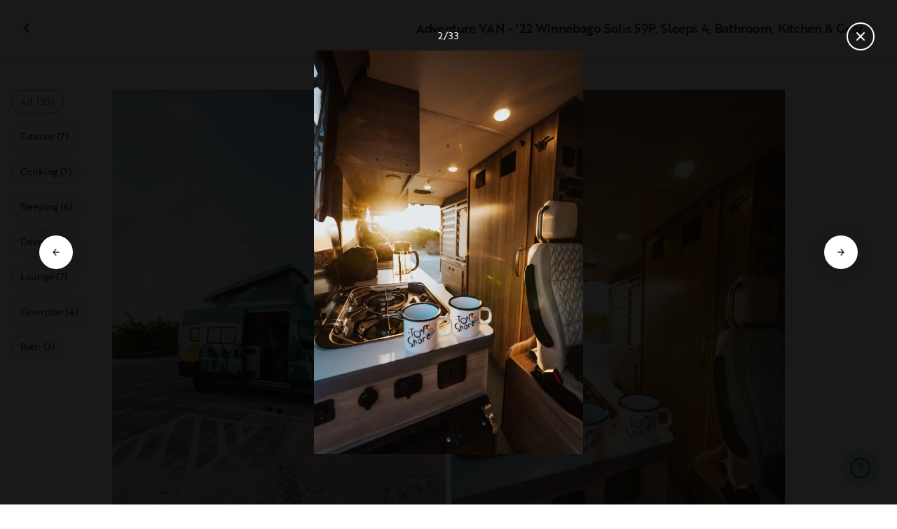

--- FILE ---
content_type: text/html; charset=utf-8
request_url: https://ca.outdoorsy.com/rv-rental/jersey-city_nj/2022_winnebago_solis_236274-listing/photos?image=3000602
body_size: 22177
content:
<!DOCTYPE html><html lang="en-ca"><head><link rel="preload" as="style" data-href="https://use.typekit.net/sek7qeo.css" data-optimized-fonts="true"/><meta charSet="utf-8"/><link rel="preconnect" href="https://use.typekit.net" crossorigin="anonymous"/><link rel="preconnect" href="https://p.typekit.net" crossorigin="anonymous"/><link rel="stylesheet" data-href="https://use.typekit.net/sek7qeo.css" data-optimized-fonts="true"/><link rel="icon" href="/favicon.png"/><link rel="manifest" href="/manifest.json"/><meta property="fb:app_id" content="604465049688341"/><meta name="twitter:card" content="summary"/><meta name="twitter:site" content="@outdoorsy"/><meta name="application-name" content="Outdoorsy"/><meta name="theme-color" content="#ffffff"/><meta name="apple-mobile-web-capable" content="yes"/><meta name="apple-mobile-web-title" content="Outdoorsy"/><meta name="apple-mobile-web-status-bar-style" content="black-translucent"/><meta name="version" content="bd10e1e"/><meta name="viewport" content="width=device-width, initial-scale=1, maximum-scale=1"/><link rel="preconnect" href="https://cdn.segment.com" crossorigin="anonymous"/><link rel="preload" href="https://cdn.optimizely.com/datafiles/VA837yshM4H8cwibjQNoJ.json"/><link rel="preconnect" href="//logx.optimizely.com"/><meta name="robots" content="max-image-preview:large"/><title>Photos | 2022 Winnebago Solis Class B Rental in Hoboken, NJ | Outdoorsy</title><meta name="description" content="See 33 photos of this 2022 Winnebago Solis Class B in Hoboken, NJ for rent now at CA$472.65/night"/><meta property="og:url" content="https://ca.outdoorsy.com/rv-rental/hoboken_nj/2022_winnebago_solis_236274-listing"/><meta property="og:title" content="2022 Winnebago Solis Class B Rental in Hoboken, NJ"/><meta property="og:description" content="See 33 photos of this 2022 Winnebago Solis Class B in Hoboken, NJ for rent now at CA$472.65/night"/><meta property="og:image" content="https://res.cloudinary.com/outdoorsy/image/upload/c_limit,w_2880,h_2160/t_odw,a_exif,q_auto,f_webp,h_630,w_1200,c_fill/v1682875401/p/rentals/236274/images/u3sdq7nns3apccbheeim.jpg"/><meta property="og:type" content="product"/><meta property="product:price:amount" content="CA$472.65"/><meta property="product:price:currency" content="CAD"/><link rel="canonical" href="https://ca.outdoorsy.com/rv-rental/hoboken_nj/2022_winnebago_solis_236274-listing/photos"/><link rel="alternate" href="https://www.outdoorsy.de/rv-rental/hoboken_nj/2022_winnebago_solis_236274-listing/photos" hrefLang="de-de"/><link rel="alternate" href="https://www.outdoorsy.com.au/rv-rental/hoboken_nj/2022_winnebago_solis_236274-listing/photos" hrefLang="en-au"/><link rel="alternate" href="https://ca.outdoorsy.com/rv-rental/hoboken_nj/2022_winnebago_solis_236274-listing/photos" hrefLang="en-ca"/><link rel="alternate" href="https://www.outdoorsy.co.uk/rv-rental/hoboken_nj/2022_winnebago_solis_236274-listing/photos" hrefLang="en-gb"/><link rel="alternate" href="https://nz.outdoorsy.com/rv-rental/hoboken_nj/2022_winnebago_solis_236274-listing/photos" hrefLang="en-nz"/><link rel="alternate" href="https://www.outdoorsy.com/rv-rental/hoboken_nj/2022_winnebago_solis_236274-listing/photos" hrefLang="en-us"/><link rel="alternate" href="https://es.outdoorsy.com/rv-rental/hoboken_nj/2022_winnebago_solis_236274-listing/photos" hrefLang="es-es"/><link rel="alternate" href="https://ca-fr.outdoorsy.com/rv-rental/hoboken_nj/2022_winnebago_solis_236274-listing/photos" hrefLang="fr-ca"/><link rel="alternate" href="https://www.outdoorsy.fr/rv-rental/hoboken_nj/2022_winnebago_solis_236274-listing/photos" hrefLang="fr-fr"/><link rel="alternate" href="https://www.outdoorsy.it/rv-rental/hoboken_nj/2022_winnebago_solis_236274-listing/photos" hrefLang="it-it"/><meta name="next-head-count" content="41"/><link rel="preload" href="/_next/static/css/0256072adacd356b.css" as="style"/><link rel="stylesheet" href="/_next/static/css/0256072adacd356b.css" data-n-g=""/><link rel="preload" href="/_next/static/css/308a11eeecef243b.css" as="style"/><link rel="stylesheet" href="/_next/static/css/308a11eeecef243b.css" data-n-p=""/><link rel="preload" href="/_next/static/css/d0539006b2bfc913.css" as="style"/><link rel="stylesheet" href="/_next/static/css/d0539006b2bfc913.css" data-n-p=""/><noscript data-n-css=""></noscript><script defer="" nomodule="" src="/_next/static/chunks/polyfills-78c92fac7aa8fdd8.js"></script><script src="https://cdn.cookielaw.org/scripttemplates/otSDKStub.js" data-domain-script="0192f822-f2dd-7198-a9f7-766683b5409e" defer="" data-nscript="beforeInteractive"></script><script src="/_next/static/chunks/webpack-d18f36f93aeae472.js" defer=""></script><script src="/_next/static/chunks/framework-c4e8a6e1a702ade1.js" defer=""></script><script src="/_next/static/chunks/main-c85018673b3249e2.js" defer=""></script><script src="/_next/static/chunks/pages/_app-159ab125a58bdcb5.js" defer=""></script><script src="/_next/static/chunks/86492-c7b11fd0e2012671.js" defer=""></script><script src="/_next/static/chunks/46066-5a8f502e62ca9233.js" defer=""></script><script src="/_next/static/chunks/50013-8074d1e34ea18b18.js" defer=""></script><script src="/_next/static/chunks/34382-d34b70fde3a8a1e4.js" defer=""></script><script src="/_next/static/chunks/pages/rv-rental/%5Blocation%5D/%5Bslug%5D/photos-b99976691e6f83f2.js" defer=""></script><script src="/_next/static/bd10e1e/_buildManifest.js" defer=""></script><script src="/_next/static/bd10e1e/_ssgManifest.js" defer=""></script><link rel="stylesheet" href="https://use.typekit.net/sek7qeo.css"/></head><body class=""><div id="__next"><!--$--><!--/$--><!--$--><!--/$--><!--$--><div class="fixed z-1299 bottom-6 right-6 transition-[margin-bottom] duration-300"></div><!--/$--><div class="font-sans" id="app"><div id="global-headers" class="relative"><div class=""></div></div><div class="relative min-h-[60vh]"><main class="overflow-hidden"><div class="grid grid-cols-main container-main gap-x-default"><div class="relative min-w-full gap-x-default col-start-0 col-span-16 lg:col-start-0 lg:col-span-18"><button class="GalleryOverlay_closeButton__tuVak" aria-label="Close gallery" data-testid="gallery-overlay-close-btn" style="position:absolute"><svg xmlns="http://www.w3.org/2000/svg" width="20" height="20" fill="none" viewBox="0 0 20 20" class="Icon_icon__h86M2"><path fill="currentColor" fill-rule="evenodd" d="M9.61 7.56a.55.55 0 0 1 .78 0l2.05 2.05a.55.55 0 0 1 0 .78l-2.05 2.05a.55.55 0 1 1-.78-.78L11.273 10 9.61 8.34a.55.55 0 0 1 0-.78" clip-rule="evenodd"></path></svg></button></div></div><header class="GalleryOverlay_header__GMNQb" id="gallery-header" style="position:absolute"><div class="GalleryHeader_wrapper__qUMxL gap-x-default md:grid-cols-main md:container-main"><div class="GalleryHeader_container__OyjNz"><h1 class="GalleryHeader_title__8PIlg">Adventure VAN - &#x27;22 Winnebago Solis 59P, Sleeps 4, Bathroom, Kitchen &amp; Gear</h1></div></div></header><div class="grid grid-cols-main container-main gap-x-default"><section class="relative min-w-full gap-x-default col-start-0 col-span-16 lg:col-start-0 lg:col-span-18"><div class="GalleryOverlay_content__z3NW1 md:gap-x-default md:grid-cols-main"><aside class="GalleryOverlay_categories__DnFYF"><div class="GalleryCategories_wrapper__vUtIO"><div><button data-testid="button" data-size="small" data-shape="rectangle" data-variant="primary-outlined" class="Button_button__98gTJ before-focus-style rounded relative highlight transition-all duration-500 GalleryCategories_button__OxsYO"><span class="Button_content__wtKp9">All (33)</span></button></div><div><button data-testid="button" data-size="small" data-shape="rectangle" data-variant="gray-outlined" class="Button_button__98gTJ before-focus-style rounded relative highlight transition-all duration-500 GalleryCategories_button__OxsYO"><span class="Button_content__wtKp9">Exterior (7)</span></button></div><div><button data-testid="button" data-size="small" data-shape="rectangle" data-variant="gray-outlined" class="Button_button__98gTJ before-focus-style rounded relative highlight transition-all duration-500 GalleryCategories_button__OxsYO"><span class="Button_content__wtKp9">Cooking (3)</span></button></div><div><button data-testid="button" data-size="small" data-shape="rectangle" data-variant="gray-outlined" class="Button_button__98gTJ before-focus-style rounded relative highlight transition-all duration-500 GalleryCategories_button__OxsYO"><span class="Button_content__wtKp9">Sleeping (6)</span></button></div><div><button data-testid="button" data-size="small" data-shape="rectangle" data-variant="gray-outlined" class="Button_button__98gTJ before-focus-style rounded relative highlight transition-all duration-500 GalleryCategories_button__OxsYO"><span class="Button_content__wtKp9">Driving (4)</span></button></div><div><button data-testid="button" data-size="small" data-shape="rectangle" data-variant="gray-outlined" class="Button_button__98gTJ before-focus-style rounded relative highlight transition-all duration-500 GalleryCategories_button__OxsYO"><span class="Button_content__wtKp9">Lounge (7)</span></button></div><div><button data-testid="button" data-size="small" data-shape="rectangle" data-variant="gray-outlined" class="Button_button__98gTJ before-focus-style rounded relative highlight transition-all duration-500 GalleryCategories_button__OxsYO"><span class="Button_content__wtKp9">Floorplan (4)</span></button></div><div><button data-testid="button" data-size="small" data-shape="rectangle" data-variant="gray-outlined" class="Button_button__98gTJ before-focus-style rounded relative highlight transition-all duration-500 GalleryCategories_button__OxsYO"><span class="Button_content__wtKp9">Bath (2)</span></button></div></div></aside><main class="GalleryOverlay_photos__rYo3O"><div class="GalleryList_wrapper__wpMKS"><div class="flex items-center justify-center h-64 col-span-2"><div class="text-gray-500 animate-pulse">Loading images...</div></div></div></main></div></section></div></main></div><div class=""></div></div><div class="Toastify"></div><div id="div-gpt-ad-1614955491295-0"></div></div><script id="__NEXT_DATA__" type="application/json">{"props":{"pageProps":{"query":{"location":"jersey-city_nj","slug":"2022_winnebago_solis_236274-listing"},"pathname":"/rv-rental/[location]/[slug]/photos","props":{}},"locale":"en-ca","messages":{"default":{}},"initialReduxState":{"modal":{"id":""},"dryDateProposal":{"data":null,"error":false,"isLoading":false},"postDateProposal":{"data":null,"error":false,"isLoading":false},"patchProposal":{"data":null,"error":false,"isLoading":false},"addons":{},"availability":{"data":[],"isFetched":false},"auth":{"hasTriedFetch":false,"isLoggingIn":false,"isFetching":false,"user":null,"isAuthenticated":false,"error":null,"phone":{"number":"","isModalOpen":false,"isTexting":false,"isResending":false,"isTexted":true,"isVerifyingCode":false,"isVerifiedCode":false,"error":null},"resetPassword":{"error":null,"loading":false},"signupVerification":{"needsVerification":false,"signupResponse":null},"justLoggedIn":false},"checkout":{"bundles":null,"booking":null,"checkoutSteps":null,"isLoading":false},"booking":{"details":{"data":null,"isFetching":false},"services":{"data":[],"isFetching":false},"owner":{"data":{},"isFetching":false,"error":false},"passenger":{"data":[],"isFetching":false,"error":false},"insuranceBundles":{"data":[],"isFetching":false,"error":false},"file":{"isFetching":false,"error":false},"bookingBundle":{"data":{},"isUpdated":false,"isUpdating":false,"error":false},"cards":{"data":[],"isFetching":false,"error":false},"withdrawalReasons":{"data":[],"isFetching":false,"error":false},"addService":{"isFetching":false,"error":false},"removeService":{"isFetching":false,"error":false},"addPassenger":"initial","removePassenger":"initial","updateStatus":{"isFetching":false,"error":false},"updateDriverVerification":{"isFetching":false,"error":false},"cancellationDetail":{"data":null,"isFetching":false,"error":false},"handoff":{"data":null,"isFetching":false,"error":false},"weather":{"data":null,"isFetching":false,"error":false}},"bookings":{"bookings":{}},"bookingsReview":{"data":[],"isFetching":false,"error":false},"cookies":{},"creditCards":{"cards":null},"delivery":{},"filterSlides":{"category":"all"},"globalHeader":{},"insuranceBundles":[],"listing":{"data":{"id":236274,"name":"Adventure VAN - '22 Winnebago Solis 59P, Sleeps 4, Bathroom, Kitchen \u0026 Gear","filtered_name":"","type":"b","rental_category":"rv","display_vehicle_type":"Class B","description":"**Book 4-Nights AND GET A 5TH Night Free!!**\n\nAdventure Van by City Escapes is a 2022 Winnebago Solis 59P. With sleeping and seating for 4, this van provides a fully equipped kitchen, bathroom, indoor/outdoor shower and much more all under 20 feet. Conveniently located within 15 minutes of NYC, this van is ready for you and your family or friends to take any adventure on in the Northeast.\n\nThis state-of-the-art camper van features unique design and modern amenities throughout such as USB charging outlets, Apple Car Play and a digital command center.  The unique pop-top features the Froli sleep system housing two people with incredible views of the night sky and sunrises. With clean sheets and pillows provided for the two comfortable mattresses, guests will get a great nights sleep in this hotel room on wheels. See \"additional info\" below for a complete list on What's Included in your stay. \n\nThe main cabin features flexible seating options as well as a kitchen, dinette, and bathroom, along with plenty of room for your gear or pet. It's equipped with features outdoor enthusiasts appreciate, such as Flexible Solar, a high-performance Truma Combi Heating System, a wet bath with a cassette toilet, and a multitude of storage options for easy customization. Our van is also \"Work-from-Van\" ready with electrical outlets, two adjustable desks, a cell service booster and plans for mobile wifi in late 2023.\n\nAsk about our published trails with prepared itineraries throughout the Northeast \u0026 or choose your own adventure! This van is professionally managed by City Escapes, a boutique vacation rental company with experience hosting thousands of guests across its highly-rated properties. Van bookings are for round-trip travel in the greater Northeast US, however if you have other plans send us an inquiry and we'd love to discuss your trip! ","filtered_description":"","summary":"","vehicle_class":"","vehicle_make":"Winnebago","vehicle_model":"Solis","vehicle_gvwr":3400,"vehicle_box_length":0,"vehicle_length_with_hitch":0,"vehicle_amps":0,"vehicle_width":0,"vehicle_height":0,"vehicle_dry_weight":3400,"vehicle_license_plate_state":"NJ","vehicle_title":"2022 Winnebago Solis","slug":"/rv-rental/hoboken_nj/2022_winnebago_solis_236274-listing","vehicle_year":2022,"vehicle_length":19,"availability_set":false,"created":"0001-01-01T00:00:00Z","updated":"0001-01-01T00:00:00Z","last_published":"2021-06-08T18:35:24.030418-07:00","first_published":"2021-06-08T18:35:24.030474-07:00","owner_user_id":2154727,"dealer":false,"pro":false,"user_slug":"cityescapes","unavailable":false,"has_been_published":true,"has_checkout_questions":false,"owner":{"id":2154727,"first_name":"City","last_name":"Escapes","avatar_url":"https://res.cloudinary.com/outdoorsy/image/upload/v1712530571/p/users/2154727/images/x6bmwi0lcynjbvqeqx9k.jpg","logo_url":"","mast_image_url":"","dealer":false,"pro":false,"guest":false,"slug":"cityescapes","social":[],"cancel_policy":"flexible","cancel_policy_combo_bookings":"flexible","hidden":false,"description":"City Escapes is an NYC-based travel company that provides unique travel experiences throughout the Northeast. Started in 2017 by childhood friends Chris \u0026 Dan, this professional but small operation has hosted thousands of guests across multiple vacation rental properties. In 2022, City Escapes launched the Adventure Van which aims to bring \"Van Life\" to the East Coast along with multiple curated trail experiences throughout the Northeast. ","experience":"","years_owned":3,"years_rving":0,"phone":"","disable_phone":false,"score":0,"reviews_count":0,"owner_score":5,"owner_reviews_count":23,"time_to_first_action":0,"response_percent":0.8235294117647058,"average_response_time":26158.93156625,"median_response_time":5237.0710905,"total_bookings":0,"accepted_bookings":0,"accept_percent":0,"search_metrics_start_date":"0001-01-01T00:00:00Z","business_name":"City Escapes","business_description":"City Escapes is an NYC-based travel company that provides unique travel experiences throughout the Northeast. Started in 2017 by childhood friends Chris \u0026 Dan, this professional but small operation has hosted thousands of guests across multiple vacation rental properties. In 2022, City Escapes launched the Adventure Van which aims to bring \"Van Life\" to the East Coast along with multiple curated trail experiences throughout the Northeast. ","filtered_business_description":"","business_phone":"","business_website":"http://city-escapes.com","outdoorsy_display_name":"","locale_language":"en-us","locale_base_currency":"USD","created":"2021-06-08T17:52:43.562109-07:00"},"description_included":"Our van is fully equipped with everything you would need for your perfect getaway, just stop at the grocery store and hit the road! \n\n***Included Items***\nFresh Linens \u0026 Pillows \n2 YETI Camping Chairs\nCamping Table\nPortable Bluetooth Speaker\nLantern\nCookware - Pot, Wok, Cast-Iron Pan, 4 Bowls \u0026 4 Plates, Chef's Knife\nKitchen Utensils \u0026 Cutting Board\nToilet Paper\n\nVAN FEATURES\n\n***Chassis***\nRam ProMaster® 280-hp, 3.6L V6 gas engine\n21 MPG - Unleaded Regular Gas\n4-wheel ABS brakes\nTrailer hitch\n4-pin wiring connector\nCab Conveniences\nWireless Carplay Compatibility \u0026 Bluetooth Connectivity\nRadio/Rearview Monitor System\nSwivel cab seats\nAirbags driver and passenger\nCruise control\n3-point seat belts\nPower assist steering\nManual adjust mirrors \nPower door locks\nPower windows\n12-volt powerpoints\nSunvisors\nDigital rearview mirror \u0026 backup camera\nCrosswind assist\nFront and cab window privacy panels\n\n***Interior***\nLED ceiling lights\nTinted coach windows\nSystems monitor panel\nUSB \u0026 USB-C charging ports\nZippered window coverings\nRoof vent (Pop-top sleeping area) \nBelow floor storage (lounge)\nForward facing dinette w/removable pedestal table \nReading lights\nRoof access wiring port\nHeavy-duty vinyl flooring throughout\nLadder \n\n***Galley***\nLaminate countertop\nPull-out countertop extension \n2-burner range top\nSingle door compressor-driven refrigerator/freezer\nStainless steel sink\nSpice rack \n\n***Bath***\nFlexible shower head \nRemovable clothes rod \nShower\nMirror \nShower curtain \nTissue holder \nSwiveling cassette toilet \n\n***Bedroom***\nMurphy+ bed\nSlat bed system\nMovable table - Work-from-Home Friendly!\n\n***Exterior***\nPop-top sleeping area \nAssist bar handle\nPorch light\nAluminum running board\nDriver side service light \nSide screen door\nRear screen door\nRod and privacy screen\n\n***Electrical \u0026 Heating/Cooling Systems***\nTruma Combi® eco heating system\nAir Conditioning\n2 deep-cycle Group 31 batteries\n30-amp. power cord\n220-watt flexible surface solar panel (with pop-top)\nAuxiliary start circuit\nAC/DC load center, 55-amp. converter/charger\nAutomatic dual-battery charge control\nCoach battery disconnect system\n\n***Plumbing System***\nOn-demand water pump\nExterior wash station\nWater center control panel\nEco-Hot™ water system \nFresh water sight glass\nPermanent-mount LP tank w/gauge \n10' sewer hose\nHeated drainage system \n\n***Safety***\nLP, smoke, and carbon monoxide detectors\nFire extinguisher\nGround fault interrupter\n\nWIFI SYSTEM - Launching December 2022","description_recommendations":"Visit our new website City-Escapes.com for details on recommended trips and experiences (coming soon!). ","description_other":"Our van is a part of our family and we prefer to rent to other families and respectful groups on the same wave length. We currently only allow travel through the Northeast, New England and Mid-Atlantic and do not allow off-roading. We're happy to discuss your plans and work together!  ","published":true,"hidden":false,"external":false,"features":{"air_conditioner":true,"audio_inputs":true,"awning":false,"backup_camera":true,"base_weight":3400,"bath_towels":true,"bathroom_sink":true,"beds_bunk":null,"beds_dinette_conversion":null,"beds_fold_out_sofa":null,"beds_full":0,"beds_king":0,"beds_other":null,"beds_queen":2,"beds_twin":0,"bike_rack":false,"bluetooth":false,"brake_controller":false,"burning_man_friendly":false,"carrying_capacity":0,"cd_player":false,"ceiling_fan":true,"coffee_maker":false,"connector_type":null,"cooking_basics":true,"dining_table":true,"dishes_and_utensils":true,"extra_storage":true,"festival_friendly":false,"fuel_tank":20,"fuel_type":"gas","generator":true,"gray_tank":20,"gross_vehicle_weight":0,"handicap_accessible":false,"heater":true,"hitch_weight":620,"hookup_electric":true,"hookup_sewer":false,"hookup_water":true,"hot_water":true,"hot_water_tank":false,"inside_shower":true,"international_travel_allowed":false,"inverter":true,"kitchen_sink":true,"leveling_jacks":false,"microwave":false,"minimum_age":0,"mpg":0,"one_way_rentals":false,"outside_shower":true,"oven":false,"pet_friendly":true,"potable_water":true,"pots_and_pans":true,"propane_tank":9,"provides_receivers":false,"radio":true,"refrigerator":true,"satellite":false,"sewage_tank":10,"skylight":true,"slide_outs":1,"smoking_allowed":false,"solar":true,"stove":true,"tailgate_friendly":true,"toilet":true,"toilet_paper":true,"toiletries":false,"tow_hitch":false,"trailer_weight":null,"transmission":"automatic","tv_dvd":false,"washer_dryer":false,"water_tank":20,"wifi":false},"FeaturesMap":null,"coachnet_required":false,"coachnet_ready":true,"instant_book":true,"instant_book_leeway":7,"instant_book_type":"all","sleeps":4,"seatbelts":4,"sleeps_adults":0,"sleeps_kids":0,"minimum_renter_age":25,"rental_price_usage_item_id":0,"rental_price_usage_item":{"id":0,"owner_id":0,"name":"","unit":"","fee_type":"","included":0,"included_period":"","unlimited":false,"archived":false,"tax_rate_id":0,"single_tier":false},"presentment_currency":"CAD","settlement_currency":"USD","favorite":false,"delivery":false,"disallow_movement":false,"delivery_radius":0,"delivery_radius_miles":0,"delivery_radius_unit":"mile","estimated_delivery_price_per_mile":0,"original_url":"","primary_image_url":"https://res.cloudinary.com/outdoorsy/image/upload/v1682875401/p/rentals/236274/images/u3sdq7nns3apccbheeim.jpg","images":[{"id":3000596,"rental_id":236274,"primary":true,"interior_primary":false,"category":{"slug":"exterior","name":"Exterior"},"position":1,"ai_position":18,"ai_description":"Vibrant green and white RV rental camper van with a pop-top roof and open door, parked on sandy terrain under a blue sky.","tags":"","description":"Our quiet solar power generator!","skip_enhance":false,"video":false,"url":"https://res.cloudinary.com/outdoorsy/image/upload/v1682875401/p/rentals/236274/images/u3sdq7nns3apccbheeim.jpg","best":false,"status":"approved"},{"id":3000602,"rental_id":236274,"primary":false,"interior_primary":false,"category":{"slug":"kitchen","name":"Cooking"},"position":2,"ai_position":12,"ai_description":"Warm sun streams into a cozy RV rental kitchen with a stove, French press, and \"To Tour Shore\" mugs.","tags":"","description":"","skip_enhance":false,"video":false,"url":"https://res.cloudinary.com/outdoorsy/image/upload/v1682875416/p/rentals/236274/images/ggjtwjotngcje9iasint.jpg","best":false,"status":"approved"},{"id":3000526,"rental_id":236274,"primary":false,"interior_primary":false,"category":{"slug":"bedroom","name":"Sleeping"},"position":3,"ai_position":3,"ai_description":"A woman in a hat gazes at a stunning lake view from inside her cozy RV rental, perfect for scenic adventures.","tags":"","description":"","skip_enhance":false,"video":false,"url":"https://res.cloudinary.com/outdoorsy/image/upload/v1682875361/p/rentals/236274/images/phuwle24d85vlvoq0cen.jpg","best":false,"status":"approved"},{"id":3000597,"rental_id":236274,"primary":false,"interior_primary":false,"category":{"slug":"exterior","name":"Exterior"},"position":4,"ai_position":4,"ai_description":"Green \u0026 white pop-top camper van with open side door. Ready for adventure with this spacious RV rental.","tags":"","description":"","skip_enhance":false,"video":false,"url":"https://res.cloudinary.com/outdoorsy/image/upload/v1682875400/p/rentals/236274/images/luqvs80ntr0rpjcngkba.jpg","best":false,"status":"approved"},{"id":3000516,"rental_id":236274,"primary":false,"interior_primary":false,"category":{"slug":"exterior","name":"Exterior"},"position":5,"ai_position":5,"ai_description":"RV rental: A custom camper van with mountain graphics, parked at a scenic sunset by a calm bay.","tags":"","description":"","skip_enhance":false,"video":false,"url":"https://res.cloudinary.com/outdoorsy/image/upload/v1682875319/p/rentals/236274/images/fbhgwpy5ndw76v5dv8fj.jpg","best":false,"status":"approved"},{"id":3000522,"rental_id":236274,"primary":false,"interior_primary":false,"category":{"slug":"exterior","name":"Exterior"},"position":6,"ai_position":15,"ai_description":"An rv rental camper van with mountain decals is parked by a scenic lake with hills, ready for adventure.","tags":"","description":"","skip_enhance":false,"video":false,"url":"https://res.cloudinary.com/outdoorsy/image/upload/v1682875341/p/rentals/236274/images/mseo63yguc0unbculgge.jpg","best":false,"status":"approved"},{"id":3000527,"rental_id":236274,"primary":false,"interior_primary":false,"category":{"slug":"exterior","name":"Exterior"},"position":7,"ai_position":8,"ai_description":"Cozy rv rental experience: a pop-top camper van with a person relaxing, chairs, and a crackling campfire in nature.","tags":"","description":"","skip_enhance":false,"video":false,"url":"https://res.cloudinary.com/outdoorsy/image/upload/v1682875364/p/rentals/236274/images/ym3wrdcjwkqkmmubbgfp.jpg","best":false,"status":"approved"},{"id":3000594,"rental_id":236274,"primary":false,"interior_primary":false,"category":{"slug":"driving","name":"Driving"},"position":8,"ai_position":1,"ai_description":"Cozy RV rental interior with pop-top roof open to beach views. Perfect for road trip adventures!","tags":"","description":"","skip_enhance":false,"video":false,"url":"https://res.cloudinary.com/outdoorsy/image/upload/v1682875380/p/rentals/236274/images/rvwfjdkqchc6naavolrp.jpg","best":false,"status":"approved"},{"id":3000514,"rental_id":236274,"primary":false,"interior_primary":false,"category":{"slug":"exterior","name":"Exterior"},"position":9,"ai_position":6,"ai_description":"An RV rental camper van with mountain graphics is parked by a road, with a majestic waterfall cascading behind it.","tags":"","description":"","skip_enhance":false,"video":false,"url":"https://res.cloudinary.com/outdoorsy/image/upload/v1689539389/p/rentals/236274/images/xszfyappix6kpw0cmkti.jpg","best":false,"status":"approved"},{"id":3000603,"rental_id":236274,"primary":false,"interior_primary":false,"category":{"slug":"kitchen","name":"Cooking"},"position":10,"ai_position":32,"ai_description":"RV rental camper kitchen with stove, sink, and fridge, bathed in golden sunset light. Perfect for mobile adventures.","tags":"","description":"","skip_enhance":false,"video":false,"url":"https://res.cloudinary.com/outdoorsy/image/upload/v1682875418/p/rentals/236274/images/a51tqcfij8zup8wxrewc.jpg","best":false,"status":"approved"},{"id":1883089,"rental_id":236274,"primary":false,"interior_primary":false,"category":{"slug":"travel","name":"Lounge"},"position":11,"ai_position":21,"ai_description":"Cozy RV rental bed overlooks a tranquil beach and ocean at dawn/dusk through the open van doors.","tags":"","description":"Ask about our trails to find hidden destinations throughout the Northeast! ","skip_enhance":false,"video":false,"url":"https://res.cloudinary.com/outdoorsy/image/upload/v1623203230/p/rentals/236274/images/uzhsbmmiisc3nevqdtxr.jpg","best":false,"status":"approved"},{"id":3000593,"rental_id":236274,"primary":false,"interior_primary":false,"category":{"slug":"travel","name":"Lounge"},"position":12,"ai_position":9,"ai_description":"Enjoy freedom with an RV rental! A man exits a custom green \u0026 white pop-top camper van on an asphalt lot near dunes.","tags":"","description":"","skip_enhance":false,"video":false,"url":"https://res.cloudinary.com/outdoorsy/image/upload/v1682875376/p/rentals/236274/images/bjfqhsruhin3gghap5tp.jpg","best":false,"status":"approved"},{"id":2557014,"rental_id":236274,"primary":false,"interior_primary":false,"category":{"slug":"floorplan","name":"Floorplan"},"position":13,"ai_position":19,"ai_description":"Interior of an RV rental, showing a functional layout with wood cabinetry, cushioned seating, and ample storage.","tags":"","description":"Adventure Van has a spacious and airy layout perfect for an unforgettable road trip that transforms into blackout, private sleeping quarters at night.","skip_enhance":false,"video":false,"url":"https://res.cloudinary.com/outdoorsy/image/upload/v1655653093/p/rentals/236274/images/iufylncpukhy6kgn9omw.jpg","best":false,"status":"approved"},{"id":2556989,"rental_id":236274,"primary":false,"interior_primary":false,"category":{"slug":"bathroom","name":"Bath"},"position":14,"ai_position":20,"ai_description":"View inside an RV rental: kitchen sink on left, bed in background, and a compact bathroom with toilet and shower on the right.","tags":"","description":"Adventure Van has a Kitchen with Sink, Fridge, Stovetop as well as a private bathroom. ","skip_enhance":false,"video":false,"url":"https://res.cloudinary.com/outdoorsy/image/upload/v1655651699/p/rentals/236274/images/iukawqukijfjg7o0ufyk.jpg","best":false,"status":"approved"},{"id":3000601,"rental_id":236274,"primary":false,"interior_primary":false,"category":{"slug":"bedroom","name":"Sleeping"},"position":15,"ai_position":23,"ai_description":"An RV rental interior with a mountain bike neatly stored for transport, featuring custom cabinetry, bed, and utility connections.","tags":"","description":"","skip_enhance":false,"video":false,"url":"https://res.cloudinary.com/outdoorsy/image/upload/v1682875412/p/rentals/236274/images/y3wyhq2yxxmluhfb1c2w.jpg","best":false,"status":"approved"},{"id":3000515,"rental_id":236274,"primary":false,"interior_primary":false,"category":{"slug":"travel","name":"Lounge"},"position":16,"ai_position":30,"ai_description":"Aerial view of a picturesque coastline, with a winding road leading to a charming house. An RV rental adventure awaits!","tags":"","description":"","skip_enhance":false,"video":false,"url":"https://res.cloudinary.com/outdoorsy/image/upload/v1682875324/p/rentals/236274/images/fwdbfkmlftffojwh7ewq.jpg","best":false,"status":"approved"},{"id":3000523,"rental_id":236274,"primary":false,"interior_primary":false,"category":{"slug":"bedroom","name":"Sleeping"},"position":17,"ai_position":26,"ai_description":"Cozy rv rental interior with open doors to a serene lake.","tags":"","description":"","skip_enhance":false,"video":false,"url":"https://res.cloudinary.com/outdoorsy/image/upload/v1682875341/p/rentals/236274/images/g0txdkuvhkupaahnxwnc.jpg","best":false,"status":"approved"},{"id":3000606,"rental_id":236274,"primary":false,"interior_primary":false,"category":{"slug":"travel","name":"Lounge"},"position":18,"ai_position":14,"ai_description":"A person by a lake admires a custom green camper van (RV rental) with mountain graphics, ready for outdoor adventure.","tags":"","description":"","skip_enhance":false,"video":false,"url":"https://res.cloudinary.com/outdoorsy/image/upload/v1682875448/p/rentals/236274/images/wkwleyexyjpldvzlw7x9.jpg","best":false,"status":"approved"},{"id":1883093,"rental_id":236274,"primary":false,"interior_primary":false,"category":{"slug":"bedroom","name":"Sleeping"},"position":19,"ai_position":24,"ai_description":"RV rental interior: Ladder leads to a cozy sleeping loft with quilted bed, lamp, plush bear, and a scenic lake view.","tags":"","description":"The pop-top roof allows a family of four to sleep comfortably! ","skip_enhance":false,"video":false,"url":"https://res.cloudinary.com/outdoorsy/image/upload/v1623203278/p/rentals/236274/images/cbxt3bgzzo2r5u1exjju.jpg","best":false,"status":"approved"},{"id":2556988,"rental_id":236274,"primary":false,"interior_primary":false,"category":{"slug":"bedroom","name":"Sleeping"},"position":20,"ai_position":31,"ai_description":"Open back of an RV rental reveals a bed, storage, utility panel, and black mesh curtain inside.","tags":"","description":"The \"downstairs bedroom\" contains comfortable sleeping for two with room for two more upstairs!","skip_enhance":false,"video":false,"url":"https://res.cloudinary.com/outdoorsy/image/upload/v1655651703/p/rentals/236274/images/ao6fj1bknff4okoa9map.jpg","best":false,"status":"approved"},{"id":1883010,"rental_id":236274,"primary":false,"interior_primary":false,"category":{"slug":"floorplan","name":"Floorplan"},"position":21,"ai_position":28,"ai_description":"Explore this RV rental's versatile camper van interior: rear view shows a convertible bed, pull-out storage, and utility panel.","tags":"","description":"Plenty of storage for luggage, kayaks, bikes or other adventure needs!","skip_enhance":false,"video":false,"url":"https://res.cloudinary.com/outdoorsy/image/upload/v1623202069/p/rentals/236274/images/khzszzrytvc4tvsh7gce.jpg","best":false,"status":"approved"},{"id":2556986,"rental_id":236274,"primary":false,"interior_primary":false,"category":{"slug":"bathroom","name":"Bath"},"position":22,"ai_position":25,"ai_description":"White, compact wet bath in an rv rental, featuring a toilet, shower hose with faucets, and a wire shelf.","tags":"","description":"Bathroom with Cassette Toilet (easy to dispose) and Hot Shower!","skip_enhance":false,"video":false,"url":"https://res.cloudinary.com/outdoorsy/image/upload/v1655651696/p/rentals/236274/images/a26dr9cs3lkxdnoklcwn.jpg","best":false,"status":"approved"},{"id":3000607,"rental_id":236274,"primary":false,"interior_primary":false,"category":{"slug":"travel","name":"Lounge"},"position":23,"ai_position":11,"ai_description":"A custom teal \u0026 white RV rental van is parked lakeside, with a mountain backdrop. Ideal for scenic adventures.","tags":"","description":"","skip_enhance":false,"video":false,"url":"https://res.cloudinary.com/outdoorsy/image/upload/v1682875449/p/rentals/236274/images/zcj9zn5qt7awd8ypnsdv.jpg","best":false,"status":"approved"},{"id":2556987,"rental_id":236274,"primary":false,"interior_primary":false,"category":{"slug":"driving","name":"Driving"},"position":24,"ai_position":7,"ai_description":"RV rental interior view: a dining area with two quilted seats, seatbelts, white table, and control panels on the wall.","tags":"","description":"Comfortable Seating for Four, all with NHTSA compliant 3-point seatbelts for safety. ","skip_enhance":false,"video":false,"url":"https://res.cloudinary.com/outdoorsy/image/upload/v1655651701/p/rentals/236274/images/mumtznrrwanyqdaorsel.jpg","best":false,"status":"approved"},{"id":2556999,"rental_id":236274,"primary":false,"interior_primary":false,"category":{"slug":"travel","name":"Lounge"},"position":25,"ai_position":17,"ai_description":"RV rental: YETI camping chairs \u0026 portable table on grass, ready for your outdoor adventure.","tags":"","description":"YETI Camping Chairs \u0026 collapsable table.","skip_enhance":false,"video":false,"url":"https://res.cloudinary.com/outdoorsy/image/upload/v1655651712/p/rentals/236274/images/zmxtc5znzaswclw4qzpa.jpg","best":false,"status":"approved"},{"id":2556992,"rental_id":236274,"primary":false,"interior_primary":false,"category":{"slug":"travel","name":"Lounge"},"position":26,"ai_position":29,"ai_description":"Enjoy comfort on your RV rental adventure! Close-up of a YETI logo patch on blue woven outdoor gear.","tags":"","description":"","skip_enhance":false,"video":false,"url":"https://res.cloudinary.com/outdoorsy/image/upload/v1655651710/p/rentals/236274/images/b6g1zg54h6zjq1vfghuj.jpg","best":false,"status":"approved"},{"id":2556994,"rental_id":236274,"primary":false,"interior_primary":false,"category":{"slug":"exterior","name":"Exterior"},"position":27,"ai_position":27,"ai_description":"RV rental with open side door revealing a versatile interior: convertible bed, seating, and bunk ladder. Awning extended.","tags":"","description":"Flexible design allows for easy entry to galley areas for campsite meal-prep and tailgate fun! ","skip_enhance":false,"video":false,"url":"https://res.cloudinary.com/outdoorsy/image/upload/v1655651705/p/rentals/236274/images/wlnskjvw10h8hcxavrp7.jpg","best":false,"status":"approved"},{"id":2556991,"rental_id":236274,"primary":false,"interior_primary":false,"category":{"slug":"driving","name":"Driving"},"position":28,"ai_position":33,"ai_description":"Modern RV rental interior: infotainment screen showing phone connection, gear shift, climate controls, USB ports, and 12V DC outlet.","tags":"","description":"2022 Technology with upgraded options including USB/USB-C connectivity, wireless Apple Car Play, large display, bluetooth audio \u0026  digital mirrors","skip_enhance":false,"video":false,"url":"https://res.cloudinary.com/outdoorsy/image/upload/v1655651706/p/rentals/236274/images/rqnmy4y1hvaox6rikr6i.jpg","best":false,"status":"approved"},{"id":2556995,"rental_id":236274,"primary":false,"interior_primary":false,"category":{"slug":"bedroom","name":"Sleeping"},"position":29,"ai_position":10,"ai_description":"Inside an RV rental pop-top camper's sleeping area with a bed, windows, and light fixture, surrounded by nature.","tags":"","description":"The \"upstairs bedroom\" pop-top is comfortable and contains individual lighting, USB chargers and storage.","skip_enhance":false,"video":false,"url":"https://res.cloudinary.com/outdoorsy/image/upload/v1655651711/p/rentals/236274/images/qckwczet93zfqru8a6cd.jpg","best":false,"status":"approved"},{"id":2556996,"rental_id":236274,"primary":false,"interior_primary":false,"category":{"slug":"floorplan","name":"Floorplan"},"position":30,"ai_position":16,"ai_description":"RV rental camper van interior: modern kitchen with cooktop, sink, and fridge; passenger seating; bed area. Barn view outside.","tags":"","description":"The Solis's spacious design allows guests up to 6'6 to stand comfortably and groups of four to live leisurely. ","skip_enhance":false,"video":false,"url":"https://res.cloudinary.com/outdoorsy/image/upload/v1655651706/p/rentals/236274/images/zynk978cnwthreoybaho.jpg","best":false,"status":"approved"},{"id":2556997,"rental_id":236274,"primary":false,"interior_primary":false,"category":{"slug":"kitchen","name":"Cooking"},"position":31,"ai_position":13,"ai_description":"Open, clean, empty refrigerator in an RV rental, with multiple shelves. Ready for your adventure.","tags":"","description":"The built-in fridge is perfect for campsite cooking and a long-weekend on the road. We do recommend bringing an additional cooler for longer trips.","skip_enhance":false,"video":false,"url":"https://res.cloudinary.com/outdoorsy/image/upload/v1655651709/p/rentals/236274/images/vofzkjxcazmvflvqcz3d.jpg","best":false,"status":"approved"},{"id":2556984,"rental_id":236274,"primary":false,"interior_primary":false,"category":{"slug":"floorplan","name":"Floorplan"},"position":32,"ai_position":22,"ai_description":"Inside an RV rental: rear view with open doors, mesh screen, convertible bed, storage, and utility panel for mobile adventures.","tags":"","description":"The innovative Solis floorplan makes traveling easy! ","skip_enhance":false,"video":false,"url":"https://res.cloudinary.com/outdoorsy/image/upload/v1655651695/p/rentals/236274/images/psylhs8ihwnapgvfqnst.jpg","best":false,"status":"approved"},{"id":2556998,"rental_id":236274,"primary":false,"interior_primary":false,"category":{"slug":"driving","name":"Driving"},"position":33,"ai_position":2,"ai_description":"Convenient charging for your devices: USB-A, USB-C, and 12V DC outlets in this rv rental.","tags":"","description":"USB/USB-C outlets, 12V DC, 110V Two-Prong outlets throughout the cabin. ","skip_enhance":false,"video":false,"url":"https://res.cloudinary.com/outdoorsy/image/upload/v1655651709/p/rentals/236274/images/rbzfhgunjlj5k3glj7bp.jpg","best":false,"status":"approved"}],"items":[{"id":380469,"rental_id":236274,"name":"Jackery Generator ","description":"Jackery 1000 Portable Power Station Generator ","required":false,"daily":true,"price":2500,"position":0,"available":1,"category":"","deferred":false}],"position":0,"score":5,"reviews_num":23,"group_score":0,"group_reviews_score":0,"group_reviews_num":0,"favorite_count":488,"location":{"city":"Hoboken","state":"NJ","county":"Hudson County","country":"US","street":"1 Washington Street","zip":"07030","lat":40.736,"lng":-74.031},"geopoint":{"lat":40.736,"lon":-74.031},"group_on_map":false,"current_location_id":0,"locale":{"base_currency":"USD","distance_unit":"miles","weight_unit":"lbs","length_unit":"feet","liquid_unit":"gallons"},"booking_prices":[{"rental_id":236274,"date_range":{"gte":"2026-01-26","lte":"2026-01-26"},"booking_start":"2026-01-26","booking_end":"2026-01-26","minimum_booking_days":3,"price":34500,"max_price":34500,"range":"DAILY"},{"rental_id":236274,"date_range":{"gte":"2026-01-26","lte":"2026-02-01"},"booking_start":"2026-01-26","booking_end":"2026-02-01","minimum_booking_days":3,"price":241500,"max_price":241500,"range":"WEEKLY"},{"rental_id":236274,"date_range":{"gte":"2026-01-26","lte":"2026-02-22"},"booking_start":"2026-01-26","booking_end":"2026-02-22","minimum_booking_days":3,"price":966000,"max_price":966000,"range":"MONTHLY"}],"price_per_day":47265,"price_per_week":330855,"price_per_month":1323420,"price_estimate":17474,"price_gap":-17026,"low_price_per_day":0,"low_price_per_week":0,"low_price_per_month":0,"can_charge_security_deposit":true,"weekly_discount":0,"monthly_discount":0,"allows_long_term":false,"security_deposit":68500,"minimum_deposit":0,"deposit_percentage":0,"use_day_pricing":false,"use_tax_inclusive_pricing":false,"cancel_policy":"moderate","cancel_policy_combo_bookings":"","minimum_days":0,"minimum_days_pricing_rule":3,"request_less_than_minimum_days":14,"booking_leeway_days":0,"active_options":{"date":"2026-01-26","day_price":47265,"max_override_price":0,"week_price":330855,"weekly_rate_per_day":47265,"weekly_discount_percentage":0,"month_price":1323420,"monthly_rate_per_day":47265,"monthly_discount_percentage":0,"cancel_policy":"moderate","cancel_policy_combo_bookings":"","minimum_days":3,"use_day_pricing":false,"use_tax_inclusive_pricing":false,"instant_book":true},"cancel_text":"","house_rules":"","prep_fee":{"amount":13700,"description":"This fee will cover preparing and sanitizing the unit prior to each rental. Guests who use the cassette toilet are expected to dispose of waste, failure to do so will result in $200 fee."},"generator_usage_item_id":281486,"generator_usage_item":{"id":281486,"owner_id":0,"name":"generator","unit":"hour","fee_type":"","included":0,"included_period":"daily","unlimited":true,"archived":false,"tax_rate_id":0,"single_tier":false,"tiers":[{"id":290142,"usage_based_item_id":281486,"price":411,"maximum":0,"minimum_fee":0}]},"mileage_usage_item_id":281487,"mileage_usage_item":{"id":281487,"owner_id":0,"name":"mileage","unit":"mile","fee_type":"","included":125,"included_period":"daily","unlimited":false,"archived":false,"tax_rate_id":0,"single_tier":false,"tiers":[{"id":290143,"usage_based_item_id":281487,"price":69,"maximum":0,"minimum_fee":0}]},"delivery_usage_item_id":371671,"delivery_usage_item":{"id":371671,"owner_id":0,"name":"Delivery","unit":"mile","fee_type":"delivery","included":0,"included_period":"trip","unlimited":false,"archived":false,"tax_rate_id":0,"single_tier":false,"tiers":[{"id":380535,"usage_based_item_id":371671,"price":0,"maximum":0,"minimum_fee":0}]},"insurance_renter_adjustable":false,"insurance_state":"approved","insurance_coverage":"","insurance_eligible":true,"insurance_plan":{"id":96,"label":"Outdoorsy Drivable Protection","requires_driver_verification":false,"renter_headline":"","renter_body":""},"custom_insurance_text":"","min_bundle_day_price":4495,"min_bundle_day_price_with_delivery":2996,"breadcrumb":{"id":"7577","locale":"en-us","country_alpha":"US","location":{"lat":40.71278,"lon":-74.00594},"localities":["121332","529","7577"],"metadata":{"search_hits":1774},"crumbs":[{"title":"United States","url":"https://www.outdoorsy.com/rv-rental/united-states"},{"title":"New York","url":"https://www.outdoorsy.com/rv-rental/new-york"},{"title":"New York City","url":"https://www.outdoorsy.com/rv-rental/new-york/new-york"}]},"nearby_content":[{"type":"nearby-content","title":"RVs for Rent Near Hoboken, NJ","data":[{"id":"localities-12791","display":"New York, NY","listing_count":590,"city_page_path":"rv-rental/new-york/new-york","city":"New York","state":"","state_name":"","score":1404,"data_type":"nearby_localities","geopoint":{"lat":40.712784,"lon":-74.005943},"primary_image_url":""},{"id":"localities-8315","display":"Boston, MA","listing_count":370,"city_page_path":"rv-rental/massachusetts/boston","city":"Boston","state":"","state_name":"","score":1181,"data_type":"nearby_localities","geopoint":{"lat":42.360081,"lon":-71.058884},"primary_image_url":""},{"id":"localities-14711","display":"Philadelphia, PA","listing_count":743,"city_page_path":"rv-rental/pennsylvania/philadelphia","city":"Philadelphia","state":"","state_name":"","score":393,"data_type":"nearby_localities","geopoint":{"lat":39.952583,"lon":-75.165222},"primary_image_url":""},{"id":"localities-8563","display":"Baltimore, MD","listing_count":683,"city_page_path":"rv-rental/maryland/baltimore","city":"Baltimore","state":"","state_name":"","score":294,"data_type":"nearby_localities","geopoint":{"lat":39.290386,"lon":-76.61219},"primary_image_url":""},{"id":"localities-12321","display":"Albany, NY","listing_count":243,"city_page_path":"rv-rental/new-york/albany","city":"Albany","state":"","state_name":"","score":215,"data_type":"nearby_localities","geopoint":{"lat":42.65258,"lon":-73.756233},"primary_image_url":""},{"id":"localities-5076","display":"New Haven, CT","listing_count":437,"city_page_path":"rv-rental/connecticut/new-haven","city":"New Haven","state":"","state_name":"","score":159,"data_type":"nearby_localities","geopoint":{"lat":41.308273,"lon":-72.927879},"primary_image_url":""},{"id":"localities-12987","display":"Syracuse, NY","listing_count":159,"city_page_path":"rv-rental/new-york/syracuse","city":"Syracuse","state":"","state_name":"","score":144,"data_type":"nearby_localities","geopoint":{"lat":43.048122,"lon":-76.147423},"primary_image_url":""},{"id":"localities-5152","display":"Dover, DE","listing_count":568,"city_page_path":"rv-rental/delaware/dover","city":"Dover","state":"","state_name":"","score":126,"data_type":"nearby_localities","geopoint":{"lat":39.158169,"lon":-75.524368},"primary_image_url":""},{"id":"localities-8501","display":"Springfield, MA","listing_count":474,"city_page_path":"rv-rental/massachusetts/springfield","city":"Springfield","state":"","state_name":"","score":125,"data_type":"nearby_localities","geopoint":{"lat":42.101482,"lon":-72.589813},"primary_image_url":""}]},{"type":"nearby-content","title":"RV Rentals in Counties Near Hoboken, NJ","data":[{"id":"admin2-2327","display":"Suffolk County, NY","listing_count":375,"city_page_path":"rv-rental/new-york/suffolk-county","city":"","state":"","state_name":"","score":94,"data_type":"nearby_admin2","geopoint":{"lat":40.984879,"lon":-72.61512},"primary_image_url":""},{"id":"admin2-2328","display":"Westchester County, NY","listing_count":509,"city_page_path":"rv-rental/new-york/westchester-county","city":"","state":"","state_name":"","score":89,"data_type":"nearby_admin2","geopoint":{"lat":41.122021,"lon":-73.794853},"primary_image_url":""},{"id":"admin2-2321","display":"Nassau County, NY","listing_count":498,"city_page_path":"rv-rental/new-york/nassau-county","city":"","state":"","state_name":"","score":56,"data_type":"nearby_admin2","geopoint":{"lat":40.654613,"lon":-73.55941},"primary_image_url":""},{"id":"admin2-2246","display":"Bergen County, NJ","listing_count":568,"city_page_path":"rv-rental/new-jersey/bergen-county","city":"","state":"","state_name":"","score":50,"data_type":"nearby_admin2","geopoint":{"lat":40.926277,"lon":-74.077011},"primary_image_url":""},{"id":"admin2-2342","display":"Orange County, NY","listing_count":517,"city_page_path":"rv-rental/new-york/orange-county","city":"","state":"","state_name":"","score":34,"data_type":"nearby_admin2","geopoint":{"lat":41.391167,"lon":-74.311821},"primary_image_url":""},{"id":"admin2-2596","display":"Bucks County, PA","listing_count":731,"city_page_path":"rv-rental/pennsylvania/bucks-county","city":"","state":"","state_name":"","score":34,"data_type":"nearby_admin2","geopoint":{"lat":40.410797,"lon":-75.24791},"primary_image_url":""},{"id":"admin2-2346","display":"Rockland County, NY","listing_count":525,"city_page_path":"rv-rental/new-york/rockland-county","city":"","state":"","state_name":"","score":32,"data_type":"nearby_admin2","geopoint":{"lat":41.148945,"lon":-73.983002},"primary_image_url":""},{"id":"admin2-2247","display":"Monmouth County, NJ","listing_count":584,"city_page_path":"rv-rental/new-jersey/monmouth-county","city":"","state":"","state_name":"","score":29,"data_type":"nearby_admin2","geopoint":{"lat":40.258945,"lon":-74.123993},"primary_image_url":""},{"id":"admin2-2620","display":"York County, PA","listing_count":693,"city_page_path":"rv-rental/pennsylvania/york-county","city":"","state":"","state_name":"","score":28,"data_type":"nearby_admin2","geopoint":{"lat":39.951248,"lon":-76.73365},"primary_image_url":""}]},{"type":"nearby-content","title":"Popular parks near Hoboken, NJ","data":[{"id":"areas-10116835","display":"Delaware Water Gap National Recreation Area","listing_count":633,"city_page_path":"rv-rental/pennsylvania/delaware-water-gap-national-recreation-area","city":"","state":"Pennsylvania","state_name":"","score":84.618103,"data_type":"nearby_areas","geopoint":{"lat":41.070641,"lon":-75.016968},"primary_image_url":""},{"id":"areas-10128883","display":"Hudson Highands State Park","listing_count":486,"city_page_path":"rv-rental/new-york/hudson-highands-state-park","city":"","state":"New York","state_name":"","score":76.089699,"data_type":"nearby_areas","geopoint":{"lat":41.403786,"lon":-73.926102},"primary_image_url":""},{"id":"areas-10113386","display":"Bear Mountain State Park","listing_count":512,"city_page_path":"rv-rental/new-york/bear-mountain-state-park","city":"","state":"New York","state_name":"","score":66.551598,"data_type":"nearby_areas","geopoint":{"lat":41.299004,"lon":-73.992401},"primary_image_url":""},{"id":"areas-10114866","display":"Lehigh Gorge State Park","listing_count":645,"city_page_path":"rv-rental/pennsylvania/lehigh-gorge-state-park","city":"","state":"Pennsylvania","state_name":"","score":63.6339,"data_type":"nearby_areas","geopoint":{"lat":40.914352,"lon":-75.745872},"primary_image_url":""},{"id":"areas-10119621","display":"Catoctin Mountain Park","listing_count":571,"city_page_path":"rv-rental/maryland/catoctin-mountain-park","city":"","state":"Maryland","state_name":"","score":60.784401,"data_type":"nearby_areas","geopoint":{"lat":39.653992,"lon":-77.466652},"primary_image_url":""},{"id":"areas-10117502","display":"Palisades Interstate Park","listing_count":548,"city_page_path":"rv-rental/new-jersey/palisades-interstate-park","city":"","state":"New Jersey","state_name":"","score":59.692699,"data_type":"nearby_areas","geopoint":{"lat":40.951611,"lon":-73.920563},"primary_image_url":""},{"id":"areas-10129038","display":"Monadnock State Forest","listing_count":436,"city_page_path":"rv-rental/new-hampshire/monadnock-state-forest","city":"","state":"New Hampshire","state_name":"","score":56.3074,"data_type":"nearby_areas","geopoint":{"lat":42.848331,"lon":-72.097946},"primary_image_url":""},{"id":"areas-10113993","display":"Watkins Glen State Park","listing_count":153,"city_page_path":"rv-rental/new-york/watkins-glen-state-park","city":"","state":"New York","state_name":"","score":54.883801,"data_type":"nearby_areas","geopoint":{"lat":42.367271,"lon":-76.905678},"primary_image_url":""},{"id":"areas-10154399","display":"Boston Harbor Islands","listing_count":355,"city_page_path":"rv-rental/massachusetts/worlds-end","city":"","state":"Massachusetts","state_name":"","score":53.524799,"data_type":"nearby_areas","geopoint":{"lat":42.261574,"lon":-70.869766},"primary_image_url":""}]}],"education":[{"id":"3","content_type":"listing","description":"\u003cp\u003eNew to RVing? No problem! Outdoorsy community member, Mike Jackson, gives you the ins and outs of RV propane tanks and propane accessories.\u003cbr/\u003e\u003c/p\u003e","document":"","embed_url":"https://www.youtube.com/watch?v=ixn4WjgFXAM\u0026list=PL13I5iBdPvubcFQZG-Ec35sPVECq8awyO\u0026index=4","feature":"","image":"https://dsqeev865ph38.cloudfront.net/media/images/Propane-YT-Thumbnail.width-600.jpegquality-85.png","image_link":"","rental_type":"towable-and-drivable","title":"How to Handle Propane Tanks"},{"id":"8","content_type":"listing","description":"\u003cp\u003eWhether you’re on or off the grid, you have options when it comes to powering your RV. Here are the pros and cons for each.\u003c/p\u003e","document":"","embed_url":"https://www.youtube.com/watch?v=h165L5ri5oY\u0026list=PL13I5iBdPvubcFQZG-Ec35sPVECq8awyO\u0026index=11","feature":"solar","image":"https://dsqeev865ph38.cloudfront.net/media/images/types_of_rv_power.width-600.jpegquality-85.jpg","image_link":"","rental_type":"towable-and-drivable","title":"3 Types of RV Power"},{"id":"11","content_type":"listing","description":"\u003cp\u003eSetting off on an RV road trip? Here’s where you can source some high-quality H20, whether you’re dry camping or at a full-hookup campsite.\u003c/p\u003e","document":"","embed_url":"https://www.youtube.com/watch?v=fgfcJ-2baOA\u0026list=PL13I5iBdPvubcFQZG-Ec35sPVECq8awyO\u0026index=8","feature":"","image":"https://dsqeev865ph38.cloudfront.net/media/images/How_rv_water_works.width-600.jpegquality-85.jpg","image_link":"","rental_type":"towable-and-drivable","title":"How RV Water Works"},{"id":"16","content_type":"listing","description":"\u003cp\u003eTake your camping experience to new heights with a rooftop tent. They're comfortable, convenient, and easy to install. Read how.\u003c/p\u003e","document":"","embed_url":"","feature":"","image":"https://dsqeev865ph38.cloudfront.net/media/images/Rooftop_tent.width-600.jpegquality-85.png","image_link":"https://www.outdoorsy.com/blog/rooftop-tent-travel","rental_type":"drivable","title":"Traveling in a Rooftop Tent"},{"id":"12","content_type":"listing","description":"\u003cp\u003eYou don't have to lose your internet connection to connect with nature! Here are four internet options for every RVer.\u003c/p\u003e","document":"","embed_url":"","feature":"wifi","image":"https://dsqeev865ph38.cloudfront.net/media/images/RV_Wifi.width-600.jpegquality-85.png","image_link":"https://www.outdoorsy.com/blog/rv-internet-options","rental_type":"towable-and-drivable","title":"Internet Options for RVers"},{"id":"20","content_type":"search-results","description":"\u003cp\u003eReady to grab your gear and hit the trails? Before you hike, here are a few things you should check off your list.\u003c/p\u003e","document":"/documents/11/hiking-101-checklist-compressed.pdf","embed_url":"https://www.outdoorsy.com/blog/hiking-preparation-checklist","feature":"","image":"https://dsqeev865ph38.cloudfront.net/media/images/Hiking_101_checklist.width-600.jpegquality-85.png","image_link":"https://www.outdoorsy.com/blog/hiking-preparation-checklist","rental_type":"towable-and-drivable","title":"Hiking 101 Checklist"},{"id":"13","content_type":"listing","description":"\u003cp\u003eSeatbelt and car seat laws for children differ based on which RV you're renting. Let's break down the requirements by RV type for a safe family road trip.\u003c/p\u003e","document":"","embed_url":"","feature":"","image":"https://dsqeev865ph38.cloudfront.net/media/images/Seatbelt_laws.width-600.jpegquality-85.png","image_link":"https://www.outdoorsy.com/blog/rv-rules-for-kids-car-seats","rental_type":"towable-and-drivable","title":"Family Travel: Seatbelt and Car Seat Laws"},{"id":"5","content_type":"listing","description":"\u003cp\u003eGet all the comforts of home in your RV! Outdoorsy community member, Mike Jackson, runs through how to keep a comfortable RV with proper operation of AC and heating.\u003c/p\u003e","document":"","embed_url":"https://www.youtube.com/watch?v=qWqvHYotaDw\u0026list=PL13I5iBdPvubcFQZG-Ec35sPVECq8awyO\u0026index=6","feature":"air_conditioner","image":"https://dsqeev865ph38.cloudfront.net/media/images/Air-YT-Thumbnail.width-600.jpegquality-85.png","image_link":"","rental_type":"towable-and-drivable","title":"Air Conditioner and Heater Operation"},{"id":"7","content_type":"search-results","description":"\u003cp\u003eTurns out pizza's not the only thing you can have delivered. Outdoorsy owners all over the world offer RV delivery straight to your site! Here’s how it works.\u003c/p\u003e","document":"","embed_url":"https://www.youtube.com/watch?v=L-39D4RjFSw\u0026list=PL13I5iBdPvubcFQZG-Ec35sPVECq8awyO\u0026index=7","feature":"","image":"https://dsqeev865ph38.cloudfront.net/media/images/RV_delivery.width-600.jpegquality-85.png","image_link":"","rental_type":"towable-and-drivable","title":"What is RV Delivery?"},{"id":"4","content_type":"listing","description":"\u003cp\u003eEvery new RVers biggest concern? How to dump RV waste. But don’t fret! We have Outdoorsy community member, Mike Jackson, to talk you through it.\u003c/p\u003e","document":"","embed_url":"https://www.youtube.com/watch?v=cwhvfsW5QmY\u0026list=PL13I5iBdPvubcFQZG-Ec35sPVECq8awyO\u0026index=3","feature":"","image":"https://dsqeev865ph38.cloudfront.net/media/images/Grey-Water-YT-Thumbnail.width-600.jpegquality-85.png","image_link":"","rental_type":"towable-and-drivable","title":"How to Dump Gray and Black Tanks"},{"id":"9","content_type":"listing","description":"\u003cp\u003eIt doesn't get more convenient than having your own bathroom on the road. Let's talk about the 3 main types of toilets you may encounter in an RV rental.\u003c/p\u003e","document":"","embed_url":"https://www.youtube.com/watch?v=ri4GsgMUGLQ","feature":"","image":"https://dsqeev865ph38.cloudfront.net/media/images/rv_toilets.width-600.jpegquality-85.png","image_link":"","rental_type":"towable-and-drivable","title":"3 Types of RV Toilets"},{"id":"18","content_type":"listing","description":"\u003cp\u003eIf you can drive a van, you can drive a Class B! Here's everything you need to know before you get behind the wheel of a Class B RV.\u003c/p\u003e","document":"","embed_url":"","feature":"","image":"https://dsqeev865ph38.cloudfront.net/media/images/Class_B.width-600.jpegquality-85.png","image_link":"https://www.outdoorsy.com/blog/class-b-travel","rental_type":"b","title":"Traveling in a Class B"},{"id":"10","content_type":"listing","description":"\u003cp\u003eThere’s nothing quite like a good shower after an adventurous day in the outdoors! Here are 3 types of RV showers that will keep you clean and adventuring while on the road.\u003c/p\u003e","document":"","embed_url":"https://www.youtube.com/watch?v=vbmZN9El91E\u0026list=PL13I5iBdPvubcFQZG-Ec35sPVECq8awyO\u0026index=10","feature":"inside_shower","image":"https://dsqeev865ph38.cloudfront.net/media/images/Types_of_rv_showers.width-600.jpegquality-85.jpg","image_link":"","rental_type":"towable-and-drivable","title":"3 Types of RV Showers"},{"id":"2","content_type":"listing","description":"\u003cp\u003eHeaded off-the-grid? Make sure you have a portable RV generator and know how to use it. Outdoorsy community member Mike Jackson shows you how.\u003c/p\u003e","document":"","embed_url":"https://www.youtube.com/watch?v=TN43SvHfM5k\u0026list=PL13I5iBdPvubcFQZG-Ec35sPVECq8awyO\u0026index=2","feature":"generator","image":"https://dsqeev865ph38.cloudfront.net/media/images/Generator-YT-Thumbnail.width-600.jpegquality-85.png","image_link":"","rental_type":"towable-and-drivable","title":"How to Use a Portable Generator"}],"tax_rates":[],"seo_content":{"campground":[{"title":"RV Parks \u0026 Campgrounds in New York","url":"https://www.outdoorsy.com/rv-parks-and-campgrounds/new-york"},{"title":"RV Parks \u0026 Campgrounds near Allentown, PA","url":"https://www.outdoorsy.com/rv-parks-and-campgrounds/allentown-pa"},{"listing_count":null,"title":"Camp Gateway- Brooklyn Ny Campground, NY","url":"https://www.outdoorsy.com/rv-rental/new-york/camp-gateway-brooklyn-ny-campground"},{"listing_count":626,"title":"Shenandoah Valley Campground, VA","url":"https://www.outdoorsy.com/rv-rental/virginia/shenandoah-valley-campground"},{"listing_count":493,"title":"Battle Row Campground (Nassau County Park), NY","url":"https://www.outdoorsy.com/rv-rental/new-york/battle-row-campground-nassau-county-park"},{"listing_count":678,"title":"Fla-Net Park, NJ","url":"https://www.outdoorsy.com/rv-rental/new-jersey/fla-net-park"},{"listing_count":639,"title":"Panther Lake Camping Resort, NJ","url":"https://www.outdoorsy.com/rv-rental/new-jersey/panther-lake-camping-resort"},{"listing_count":620,"title":"The Great Divide Campground, NJ","url":"https://www.outdoorsy.com/rv-rental/new-jersey/the-great-divide-campground"},{"listing_count":540,"title":"Black Bear Campground, NY","url":"https://www.outdoorsy.com/rv-rental/new-york/black-bear-campground"},{"listing_count":540,"title":"Black Bear Campground, MA","url":"https://www.outdoorsy.com/rv-rental/massachusetts/black-bear-campground"},{"listing_count":null,"title":"RV dealerships in New York","url":"https://www.outdoorsy.com/rv-dealerships/new-york"}],"category":[{"id":199708,"title":"Winnebago RV rental by model","url":"https://www.outdoorsy.com/rv-makes-types/winnebago-m"},{"id":201001,"title":"Winnebago Winnebago RV rental (1)","url":"https://www.outdoorsy.com/rv-makes-types/winnebago-m/winnebago-1"},{"id":201053,"title":"Winnebago RV rental by year of production","url":"https://www.outdoorsy.com/rv-makes-types/winnebago-y"},{"id":210531,"title":"2021 Winnebago RV rental (3)","url":"https://www.outdoorsy.com/rv-makes-types/winnebago-y/2021-3"},{"id":202485,"title":"Class B RV rental by location","url":"https://www.outdoorsy.com/rv-makes-types/b-rental"},{"id":202790,"title":"New Jersey Class B RV rental","url":"https://www.outdoorsy.com/rv-makes-types/b-rental/NJ"}],"county":[{"listing_count":375,"title":"Suffolk County, NY","url":"https://www.outdoorsy.com/rv-rental/new-york/suffolk-county"},{"listing_count":531,"title":"Westchester County, NY","url":"https://www.outdoorsy.com/rv-rental/new-york/westchester-county"},{"listing_count":522,"title":"Nassau County, NY","url":"https://www.outdoorsy.com/rv-rental/new-york/nassau-county"},{"listing_count":540,"title":"Rockland County, NY","url":"https://www.outdoorsy.com/rv-rental/new-york/rockland-county"},{"listing_count":583,"title":"Bergen County, NJ","url":"https://www.outdoorsy.com/rv-rental/new-jersey/bergen-county"},{"listing_count":532,"title":"Orange County, NY","url":"https://www.outdoorsy.com/rv-rental/new-york/orange-county"},{"listing_count":702,"title":"York County, PA","url":"https://www.outdoorsy.com/rv-rental/pennsylvania/york-county"},{"listing_count":725,"title":"Gloucester County, NJ","url":"https://www.outdoorsy.com/rv-rental/new-jersey/gloucester-county"}],"locality":[{"listing_count":758,"title":"Philadelphia, PA","url":"https://www.outdoorsy.com/rv-rental/pennsylvania/philadelphia"},{"listing_count":701,"title":"Baltimore, MD","url":"https://www.outdoorsy.com/rv-rental/maryland/baltimore"},{"listing_count":278,"title":"Albany, NY","url":"https://www.outdoorsy.com/rv-rental/new-york/albany"},{"listing_count":487,"title":"Springfield, MA","url":"https://www.outdoorsy.com/rv-rental/massachusetts/springfield"},{"listing_count":597,"title":"Dover, DE","url":"https://www.outdoorsy.com/rv-rental/delaware/dover"},{"listing_count":629,"title":"Keyport, NJ","url":"https://www.outdoorsy.com/rv-rental/new-jersey/keyport"},{"listing_count":308,"title":"Montauk, NY","url":"https://www.outdoorsy.com/rv-rental/new-york/montauk"},{"listing_count":725,"title":"Allentown, PA","url":"https://www.outdoorsy.com/rv-rental/pennsylvania/allentown"}],"locality_nearby_rentals":[{"listing_count":null,"title":"Philadelphia, PA","url":"https://www.outdoorsy.com/l/airstream_rental/pa_philadelphia"},{"listing_count":null,"title":"Philadelphia, PA","url":"https://www.outdoorsy.com/l/camper_rental/pa_philadelphia"},{"listing_count":null,"title":"Philadelphia, PA","url":"https://www.outdoorsy.com/l/camper-van_rental/pa_philadelphia"},{"listing_count":null,"title":"Philadelphia, PA","url":"https://www.outdoorsy.com/l/sprinter-van_rental/pa_philadelphia"},{"listing_count":null,"title":"Philadelphia, PA","url":"https://www.outdoorsy.com/l/travel-trailer_rental/pa_philadelphia"},{"listing_count":null,"title":"Baltimore, MD","url":"https://www.outdoorsy.com/l/airstream_rental/md_baltimore"},{"listing_count":null,"title":"Baltimore, MD","url":"https://www.outdoorsy.com/l/camper_rental/md_baltimore"},{"listing_count":null,"title":"Baltimore, MD","url":"https://www.outdoorsy.com/l/camper-van_rental/md_baltimore"},{"listing_count":null,"title":"Baltimore, MD","url":"https://www.outdoorsy.com/l/sprinter-van_rental/md_baltimore"},{"listing_count":null,"title":"Baltimore, MD","url":"https://www.outdoorsy.com/l/travel-trailer_rental/md_baltimore"},{"listing_count":null,"title":"Albany, NY","url":"https://www.outdoorsy.com/l/airstream_rental/ny_albany"},{"listing_count":null,"title":"Albany, NY","url":"https://www.outdoorsy.com/l/camper_rental/ny_albany"},{"listing_count":null,"title":"Albany, NY","url":"https://www.outdoorsy.com/l/camper-van_rental/ny_albany"},{"listing_count":null,"title":"Albany, NY","url":"https://www.outdoorsy.com/l/sprinter-van_rental/ny_albany"},{"listing_count":null,"title":"Albany, NY","url":"https://www.outdoorsy.com/l/travel-trailer_rental/ny_albany"},{"listing_count":null,"title":"Springfield, MA","url":"https://www.outdoorsy.com/l/airstream_rental/ma_springfield"},{"listing_count":null,"title":"Springfield, MA","url":"https://www.outdoorsy.com/l/camper_rental/ma_springfield"},{"listing_count":null,"title":"Springfield, MA","url":"https://www.outdoorsy.com/l/camper-van_rental/ma_springfield"},{"listing_count":null,"title":"Springfield, MA","url":"https://www.outdoorsy.com/l/sprinter-van_rental/ma_springfield"},{"listing_count":null,"title":"Springfield, MA","url":"https://www.outdoorsy.com/l/travel-trailer_rental/ma_springfield"},{"listing_count":null,"title":"Dover, DE","url":"https://www.outdoorsy.com/l/airstream_rental/de_dover"},{"listing_count":null,"title":"Dover, DE","url":"https://www.outdoorsy.com/l/camper_rental/de_dover"},{"listing_count":null,"title":"Dover, DE","url":"https://www.outdoorsy.com/l/camper-van_rental/de_dover"},{"listing_count":null,"title":"Dover, DE","url":"https://www.outdoorsy.com/l/sprinter-van_rental/de_dover"},{"listing_count":null,"title":"Dover, DE","url":"https://www.outdoorsy.com/l/travel-trailer_rental/de_dover"},{"listing_count":null,"title":"Keyport, NJ","url":"https://www.outdoorsy.com/l/airstream_rental/nj_keyport"},{"listing_count":null,"title":"Keyport, NJ","url":"https://www.outdoorsy.com/l/camper_rental/nj_keyport"},{"listing_count":null,"title":"Keyport, NJ","url":"https://www.outdoorsy.com/l/camper-van_rental/nj_keyport"},{"listing_count":null,"title":"Keyport, NJ","url":"https://www.outdoorsy.com/l/sprinter-van_rental/nj_keyport"},{"listing_count":null,"title":"Keyport, NJ","url":"https://www.outdoorsy.com/l/travel-trailer_rental/nj_keyport"},{"listing_count":null,"title":"Montauk, NY","url":"https://www.outdoorsy.com/l/airstream_rental/ny_montauk"},{"listing_count":null,"title":"Montauk, NY","url":"https://www.outdoorsy.com/l/camper_rental/ny_montauk"},{"listing_count":null,"title":"Montauk, NY","url":"https://www.outdoorsy.com/l/camper-van_rental/ny_montauk"},{"listing_count":null,"title":"Montauk, NY","url":"https://www.outdoorsy.com/l/sprinter-van_rental/ny_montauk"},{"listing_count":null,"title":"Montauk, NY","url":"https://www.outdoorsy.com/l/travel-trailer_rental/ny_montauk"},{"listing_count":null,"title":"Allentown, PA","url":"https://www.outdoorsy.com/l/airstream_rental/pa_allentown"},{"listing_count":null,"title":"Allentown, PA","url":"https://www.outdoorsy.com/l/camper_rental/pa_allentown"},{"listing_count":null,"title":"Allentown, PA","url":"https://www.outdoorsy.com/l/camper-van_rental/pa_allentown"},{"listing_count":null,"title":"Allentown, PA","url":"https://www.outdoorsy.com/l/sprinter-van_rental/pa_allentown"},{"listing_count":null,"title":"Allentown, PA","url":"https://www.outdoorsy.com/l/travel-trailer_rental/pa_allentown"}],"park":[{"title":"State Parks in New York","url":"https://www.outdoorsy.com/state-parks/new-york"},{"title":"State Parks near Allentown, PA","url":"https://www.outdoorsy.com/state-parks/allentown-pa"},{"listing_count":612,"title":"African Burial Ground National Monument, NJ","url":"https://www.outdoorsy.com/rv-rental/new-jersey/african-burial-ground-national-monument"},{"listing_count":612,"title":"Federal Hall National Memorial, NJ","url":"https://www.outdoorsy.com/rv-rental/new-jersey/federal-hall-national-memorial"},{"listing_count":611,"title":"Castle Clinton National Monument, NJ","url":"https://www.outdoorsy.com/rv-rental/new-jersey/castle-clinton-national-monument"},{"listing_count":610,"title":"Governors Island National Monument, NJ","url":"https://www.outdoorsy.com/rv-rental/new-jersey/governors-island-national-monument"},{"listing_count":612,"title":"Theodore Roosevelt Birthplace National Historic Site, NJ","url":"https://www.outdoorsy.com/rv-rental/new-jersey/theodore-roosevelt-birthplace-national-historic-site"},{"listing_count":609,"title":"Statue Of Liberty National Monument, NJ","url":"https://www.outdoorsy.com/rv-rental/new-jersey/statue-of-liberty-national-monument"},{"listing_count":589,"title":"General Grant National Memorial, NJ","url":"https://www.outdoorsy.com/rv-rental/new-jersey/general-grant-national-memorial"},{"listing_count":626,"title":"Gateway National Recreation Area, NJ","url":"https://www.outdoorsy.com/rv-rental/new-jersey/gateway-national-recreation-area"},{"listing_count":588,"title":"Hamilton Grange National Memorial, NJ","url":"https://www.outdoorsy.com/rv-rental/new-jersey/hamilton-grange-national-memorial"},{"listing_count":638,"title":"Edison National Historic Site, NJ","url":"https://www.outdoorsy.com/rv-rental/new-jersey/edison-national-historic-site"}]},"bookings":[{"gte":"2026-06-26","lte":"2026-06-29"},{"gte":"2026-07-30","lte":"2026-08-02"}],"platform_blocks":[],"child_rentals":[{"id":236274,"bookings":[{"gte":"2026-06-26","lte":"2026-06-29"},{"gte":"2026-07-30","lte":"2026-08-02"}],"platform_blocks":null}],"pickup_unavailable":{"sunday":false,"monday":false,"tuesday":false,"wednesday":false,"thursday":false,"friday":false,"saturday":false},"dropoff_unavailable":{"sunday":false,"monday":false,"tuesday":false,"wednesday":false,"thursday":false,"friday":false,"saturday":false},"combined_special_hours":[],"tags":[{"tag":"Winter ready","slug":"winter-ready","count":1},{"tag":"Instagrammable","slug":"instagrammable","count":1},{"tag":"Pet friendly","slug":"pet-friendly","count":1},{"tag":"Highly rated","slug":"guest-favorite","count":1},{"tag":"Campervan","slug":"campervan","count":1},{"tag":"Superhost","slug":"superhost","count":1},{"tag":"Tailgate friendly","slug":"tailgate-friendly","count":1}],"localized_content":null,"parent_id":0,"children_count":0,"child_rental_ids":null,"preferred_primary_image":{"id":0,"rental_id":0,"primary":false,"interior_primary":false,"position":0,"ai_position":0,"ai_description":"","tags":"","description":"","skip_enhance":false,"video":false,"url":"","best":false,"status":""},"smart_photo_score":0,"owner_score":0,"rental_score":0,"ranking":{"distance_weight":{"control":0.35,"test_1":0.6,"test_2":0.175,"test_3":0.35},"distance_weight_prod":0.35,"features":{"air_conditioner":1,"approval_rate_updated":0,"backup_camera":0,"bike_rack":0,"booking_seal_rate_updated":0,"burning_man_friendly":0,"cancel_policy":"moderate","cancellation_rate_updated":1,"dealer":0,"description_word_cnt":61,"dining_table":1,"generator":0,"has_user_bio":0,"heater":1,"image_count":7,"inside_shower":1,"instamatch_participation_updated":0,"kitchen_sink":1,"leveling_jacks":1,"microwave":1,"minimum_booking_days":1,"num_dates_blocked_p30d":30,"num_dates_blocked_p7d":7,"num_dates_blocked_p90d":90,"num_net_bookings_30d":0,"num_net_bookings_90d":0,"num_users_booked_30d":2,"num_users_booked_90d":6,"outside_shower":1,"oven":0,"owner_metrics_requesters":1.6094379124,"pet_friendly":1,"price_norm":0.7163636364,"refrigerator":1,"response_rate_updated":0.9,"response_time_updated":0.8626860457,"reviews_num":0,"satellite":0,"score_updated":-1,"security_deposit":50000,"sleeps_updated":4,"smoking_allowed":0,"solar":1,"stove":1,"tailgate_friendly":1,"tow_hitch":0,"tv_dvd":1,"vehicle_age":2,"vehicle_length":20,"vehicle_type_grp":"b, c, camper-van","washer_dryer":0,"water_tank":1,"wishlist_0_30":16,"wishlist_30_60":13,"wishlist_60_90":13},"is_new_listing":0,"model_name":"model_gbt_web_072224","original_score":0,"ranking_score":0.4779,"ranking_score2":0.4385,"ranking_score3":0.0241,"shap_value":{"air_conditioner":-0.0031,"approval_rate_updated":0.106,"backup_camera":-0.0239,"bike_rack":0.015,"booking_seal_rate_updated":-0.1,"burning_man_friendly":-0.0003,"cancel_policy":0.0085,"cancellation_rate_updated":0.0292,"dealer":0.035,"description_word_cnt":-0.0049,"dining_table":0.0015,"generator":-0.0093,"has_user_bio":-0.0298,"heater":0.0017,"image_count":0.0242,"inside_shower":0.008,"instamatch_participation_updated":0.0263,"kitchen_sink":0.0022,"leveling_jacks":-0.0041,"microwave":0.0001,"minimum_booking_days":0.0455,"num_dates_blocked_p30d":0.083,"num_dates_blocked_p7d":0.0379,"num_dates_blocked_p90d":0.2414,"num_net_bookings_30d":-0.0064,"num_net_bookings_90d":-0.1138,"num_users_booked_30d":0.0886,"num_users_booked_90d":0.1548,"outside_shower":0.0015,"oven":-0.0176,"owner_metrics_requesters":-0.0469,"pet_friendly":0.0017,"price_norm":-0.0571,"refrigerator":0.0032,"response_rate_updated":0.005,"response_time_updated":0.1349,"reviews_num":-0.0264,"satellite":-0.002,"score_updated":-0.0637,"security_deposit":0.1016,"sleeps_updated":-0.0237,"smoking_allowed":-0.0001,"solar":0.013,"stove":-0.0003,"tailgate_friendly":0.0113,"tow_hitch":0.0162,"tv_dvd":0.0184,"vehicle_age":0.1049,"vehicle_length":-0.1012,"vehicle_type_grp":-0.0231,"washer_dryer":-0.0038,"water_tank":-0.0012,"wishlist_0_30":0.1171,"wishlist_30_60":0.0451,"wishlist_60_90":-0.1462}},"sort_score":0,"ai_data":{"rental_summary":["Unleash Northeast adventures or work remotely from this fully-equipped Winnebago Solis.","Enjoy comfortable rest for four with a unique pop-top sleeping system and provided linens.","Hit the road effortlessly; all kitchenware, YETI chairs, and camping gear are included.","Travel stress-free in this compact, highly-rated, pet-friendly van with excellent climate control."],"review_summary":[{"characteristic":"Seamless communication \u0026 thorough support","clarification":"The City Escapes team, including Sam and Dan, consistently provides quick responses, clear instructions, and smooth rental processes. They offer thorough walkthroughs and proactive assistance for any questions or issues."},{"characteristic":"Drives like a regular car","clarification":"Guests report the van is very easy to drive and park, handling long trips comfortably with good gas mileage. It's fully stocked with kitchenware, bedding, camping chairs, a reliable fridge/freezer, and helpful YouTube tutorials."}]},"instant_book_banned":false,"distributed_ratings":{"score":{"r1":0,"r2":0,"r3":1.79,"r4":0,"r5":98.21}},"average_ratings":{"score":4.96,"score_percentage":99.29,"communication_score":4.89,"communication_score_percentage":97.89,"cleanliness_score":4.65,"cleanliness_score_percentage":92.94,"mechanical_score":4.94,"mechanical_score_percentage":98.82,"value_score":4.65,"value_score_percentage":92.94,"listing_score":4.94,"listing_score_percentage":98.82},"average_reviews":{"score":5,"rental":[{"key":"cleanlinessScore","name":"Cleanliness","score":4.647058823529412,"percentage":92.94117647058825},{"key":"mechanicalScore","name":"Maintenance","score":4.9411764705882355,"percentage":98.82352941176471},{"key":"valueScore","name":"Value","score":4.647058823529412,"percentage":92.94117647058825},{"key":"listingAccuracyScore","name":"Listing Accuracy","score":4.9411764705882355,"percentage":98.82352941176471}],"owner":[{"key":"communicationScore","name":"Communication","score":4.9411764705882355,"percentage":98.82352941176471}]},"review_scores":{"bayesian_rating":4.289261487164209},"misc":{"travel_to_ny":{"message":"Do you plan to drive the RV to the state of New York?","value":true}},"catalog":{"amenity_groups":[{"group":"bathroom","name":"Bathroom","amenities":[{"slug":"toilet","name":"Toilet","unavailable_name":"No toilet","position":10},{"slug":"inside_shower","name":"Inside Shower","unavailable_name":"No inside shower","position":20},{"slug":"outside_shower","name":"Outside Shower","unavailable_name":"No outside shower","position":30},{"slug":"bath_towels","name":"Bath towels","unavailable_name":"No bath towels","position":320},{"slug":"bathroom_sink","name":"Bathroom sink","unavailable_name":"No bathroom sink","position":330},{"slug":"toilet_paper","name":"Toilet paper","unavailable_name":"No toilet paper","position":340},{"slug":"toiletries","name":"Toiletries","unavailable_name":"No toiletries","position":350},{"slug":"hot_water","name":"Hot water","unavailable_name":"No hot water","position":360}]},{"group":"electric","name":"Hookups and power","amenities":[{"slug":"generator","name":"Generator","unavailable_name":"No generator","position":40},{"slug":"solar","name":"Solart","unavailable_name":"No solar","position":50},{"slug":"hookup_water","name":"Water hookup","unavailable_name":"No water hookup","position":420},{"slug":"hookup_electric","name":"Electric hookup","unavailable_name":"No electric hookup","position":430},{"slug":"hookup_sewer","name":"Sewer hookup","unavailable_name":"No sewer hookup","position":440}]},{"group":"entertainment","name":"Entertainment","amenities":[{"slug":"wifi","name":"Wi-Fi","unavailable_name":"No Wi-Fi","position":60},{"slug":"tv_dvd","name":"TV/DVD","unavailable_name":"No TV / DVD","position":70},{"slug":"satellite","name":"Satellite","unavailable_name":"No satellite","position":80},{"slug":"audio_inputs","name":"Audio Inputs","unavailable_name":"No audio inputs","position":90},{"slug":"radio","name":"Radio","unavailable_name":"No radio","position":100},{"slug":"cd_player","name":"CD Player","unavailable_name":"No CD player","position":110},{"slug":"bluetooth","name":"Bluetooth","unavailable_name":"No bluetooth","position":450}]},{"group":"kitchen","name":"Kitchen","amenities":[{"slug":"oven","name":"Oven","unavailable_name":"No oven","position":120},{"slug":"stove","name":"Stove","unavailable_name":"No stove","position":130},{"slug":"microwave","name":"Microwave","unavailable_name":"No microwave","position":140},{"slug":"refrigerator","name":"Refrigerator","unavailable_name":"No refrigerator","position":150},{"slug":"kitchen_sink","name":"Kitchen Sink","unavailable_name":"No kitchen sink","position":160},{"slug":"dining_table","name":"Dining Table","unavailable_name":"No dining table","position":170},{"slug":"potable_water","name":"Potable water","unavailable_name":"No potable water","position":370},{"slug":"coffee_maker","name":"Coffee maker","unavailable_name":"No coffee maker","position":380},{"slug":"pots_and_pans","name":"Pots and pans","unavailable_name":"No pots and pans","position":390},{"slug":"dishes_and_utensils","name":"Dishes and utensils","unavailable_name":"No dishes and utensils","position":400},{"slug":"cooking_basics","name":"Cooking basics","unavailable_name":"No cooking basics","position":410}]},{"group":"temperature","name":"Climate","amenities":[{"slug":"heater","name":"Heater","unavailable_name":"No heater","position":180},{"slug":"air_conditioner","name":"Air Conditioner","unavailable_name":"No air conditioner","position":190},{"slug":"ceiling_fan","name":"Ceiling Fan","unavailable_name":"No ceiling fan","position":200}]},{"group":"other","name":"Other","amenities":[{"slug":"handicap_accessible","name":"Handicap Accessible","unavailable_name":"Not handicap accessible","position":210},{"slug":"tow_hitch","name":"Tow Hitch","unavailable_name":"No tow hitch","position":220},{"slug":"bike_rack","name":"Bike Rack","unavailable_name":"No bike rack","position":230},{"slug":"awning","name":"Awning","unavailable_name":"No awning","position":240},{"slug":"inverter","name":"Inverter","unavailable_name":"No inverter","position":250},{"slug":"leveling_jacks","name":"Leveling Jacks","unavailable_name":"No leveling jacks","position":260},{"slug":"washer_dryer","name":"Washer/Dryer","unavailable_name":"No Washer / Dryer","position":270},{"slug":"extra_storage","name":"Extra Storage","unavailable_name":"No extra storage","position":280},{"slug":"backup_camera","name":"Backup Camera","unavailable_name":"No backup camera","position":290},{"slug":"wash","name":"Wash","unavailable_name":"No wash","position":300},{"slug":"water_tank","name":"Water Tank","unavailable_name":"No water tank","position":310,"options":{"kind":"liquid","type":"integer"}}]}],"towable_features":[{"feature":"gross_vehicle_weight","name":"Gross Vehicle Weight"},{"feature":"hitch_weight","name":"Hitch weight"},{"feature":"connector_type","name":"Trailer connector type"},{"feature":"brake_controller","name":"Brake controller"},{"feature":"provides_receivers","name":"Receiver"}],"processed_amenities":{"bathroom":[{"id":"toilet","available":true,"category":"bathroom","name":"Toilet","name_unavailable":"No toilet","name_available":"Toilet"},{"id":"inside_shower","available":true,"category":"bathroom","name":"Inside Shower","name_unavailable":"No inside shower","name_available":"Inside Shower"},{"id":"outside_shower","available":true,"category":"bathroom","name":"Outside Shower","name_unavailable":"No outside shower","name_available":"Outside Shower"},{"id":"bath_towels","available":true,"category":"bathroom","name":"Bath towels","name_unavailable":"No bath towels","name_available":"Bath towels"},{"id":"bathroom_sink","available":true,"category":"bathroom","name":"Bathroom sink","name_unavailable":"No bathroom sink","name_available":"Bathroom sink"},{"id":"toilet_paper","available":true,"category":"bathroom","name":"Toilet paper","name_unavailable":"No toilet paper","name_available":"Toilet paper"},{"id":"hot_water","available":true,"category":"bathroom","name":"Hot water","name_unavailable":"No hot water","name_available":"Hot water"},{"id":"toiletries","available":false,"category":"bathroom","name":"No toiletries","name_unavailable":"No toiletries","name_available":"Toiletries"}],"electric":[{"id":"generator","available":true,"category":"electric","name":"Generator","name_unavailable":"No generator","name_available":"Generator"},{"id":"solar","available":true,"category":"electric","name":"Solart","name_unavailable":"No solar","name_available":"Solart"},{"id":"hookup_water","available":true,"category":"electric","name":"Water hookup","name_unavailable":"No water hookup","name_available":"Water hookup"},{"id":"hookup_electric","available":true,"category":"electric","name":"Electric hookup","name_unavailable":"No electric hookup","name_available":"Electric hookup"},{"id":"hookup_sewer","available":false,"category":"electric","name":"No sewer hookup","name_unavailable":"No sewer hookup","name_available":"Sewer hookup"}],"entertainment":[{"id":"audio_inputs","available":true,"category":"entertainment","name":"Audio Inputs","name_unavailable":"No audio inputs","name_available":"Audio Inputs"},{"id":"radio","available":true,"category":"entertainment","name":"Radio","name_unavailable":"No radio","name_available":"Radio"},{"id":"wifi","available":false,"category":"entertainment","name":"No Wi-Fi","name_unavailable":"No Wi-Fi","name_available":"Wi-Fi"},{"id":"tv_dvd","available":false,"category":"entertainment","name":"No TV / DVD","name_unavailable":"No TV / DVD","name_available":"TV/DVD"},{"id":"satellite","available":false,"category":"entertainment","name":"No satellite","name_unavailable":"No satellite","name_available":"Satellite"},{"id":"cd_player","available":false,"category":"entertainment","name":"No CD player","name_unavailable":"No CD player","name_available":"CD Player"},{"id":"bluetooth","available":false,"category":"entertainment","name":"No bluetooth","name_unavailable":"No bluetooth","name_available":"Bluetooth"}],"kitchen":[{"id":"stove","available":true,"category":"kitchen","name":"Stove","name_unavailable":"No stove","name_available":"Stove"},{"id":"refrigerator","available":true,"category":"kitchen","name":"Refrigerator","name_unavailable":"No refrigerator","name_available":"Refrigerator"},{"id":"kitchen_sink","available":true,"category":"kitchen","name":"Kitchen Sink","name_unavailable":"No kitchen sink","name_available":"Kitchen Sink"},{"id":"dining_table","available":true,"category":"kitchen","name":"Dining Table","name_unavailable":"No dining table","name_available":"Dining Table"},{"id":"potable_water","available":true,"category":"kitchen","name":"Potable water","name_unavailable":"No potable water","name_available":"Potable water"},{"id":"pots_and_pans","available":true,"category":"kitchen","name":"Pots and pans","name_unavailable":"No pots and pans","name_available":"Pots and pans"},{"id":"dishes_and_utensils","available":true,"category":"kitchen","name":"Dishes and utensils","name_unavailable":"No dishes and utensils","name_available":"Dishes and utensils"},{"id":"cooking_basics","available":true,"category":"kitchen","name":"Cooking basics","name_unavailable":"No cooking basics","name_available":"Cooking basics"},{"id":"oven","available":false,"category":"kitchen","name":"No oven","name_unavailable":"No oven","name_available":"Oven"},{"id":"microwave","available":false,"category":"kitchen","name":"No microwave","name_unavailable":"No microwave","name_available":"Microwave"},{"id":"coffee_maker","available":false,"category":"kitchen","name":"No coffee maker","name_unavailable":"No coffee maker","name_available":"Coffee maker"}],"other":[{"id":"inverter","available":true,"category":"other","name":"Inverter","name_unavailable":"No inverter","name_available":"Inverter"},{"id":"extra_storage","available":true,"category":"other","name":"Extra Storage","name_unavailable":"No extra storage","name_available":"Extra Storage"},{"id":"backup_camera","available":true,"category":"other","name":"Backup Camera","name_unavailable":"No backup camera","name_available":"Backup Camera"},{"id":"water_tank","available":true,"category":"other","name":"Water Tank","name_unavailable":"No water tank","name_available":"Water Tank"},{"id":"handicap_accessible","available":false,"category":"other","name":"Not handicap accessible","name_unavailable":"Not handicap accessible","name_available":"Handicap Accessible"},{"id":"tow_hitch","available":false,"category":"other","name":"No tow hitch","name_unavailable":"No tow hitch","name_available":"Tow Hitch"},{"id":"bike_rack","available":false,"category":"other","name":"No bike rack","name_unavailable":"No bike rack","name_available":"Bike Rack"},{"id":"awning","available":false,"category":"other","name":"No awning","name_unavailable":"No awning","name_available":"Awning"},{"id":"leveling_jacks","available":false,"category":"other","name":"No leveling jacks","name_unavailable":"No leveling jacks","name_available":"Leveling Jacks"},{"id":"washer_dryer","available":false,"category":"other","name":"No Washer / Dryer","name_unavailable":"No Washer / Dryer","name_available":"Washer/Dryer"},{"id":"wash","available":false,"category":"other","name":"No wash","name_unavailable":"No wash","name_available":"Wash"},{"id":"beds_queen","available":true,"category":"other","name":"2 queens","name_unavailable":"","name_available":""}],"temperature":[{"id":"heater","available":true,"category":"temperature","name":"Heater","name_unavailable":"No heater","name_available":"Heater"},{"id":"air_conditioner","available":true,"category":"temperature","name":"Air Conditioner","name_unavailable":"No air conditioner","name_available":"Air Conditioner"},{"id":"ceiling_fan","available":true,"category":"temperature","name":"Ceiling Fan","name_unavailable":"No ceiling fan","name_available":"Ceiling Fan"}]},"amenities_categories":[{"id":"bathroom","name":"Bathroom"},{"id":"electric","name":"Hookups and power"},{"id":"entertainment","name":"Entertainment"},{"id":"kitchen","name":"Kitchen"},{"id":"temperature","name":"Climate"},{"id":"other","name":"Other"}]},"listing_questions":null,"distance":0,"driving_distance":0,"dates":null,"campsite_category":null,"check_in":0,"check_out":0,"host_notes":"","od_stays_opt_in":false,"rental_views_last_30_days":835},"isAskingHost":false,"isCalendarOpen":false,"isMobileBillModuleOpen":false,"isAskHostModalOpen":false,"isDeliveryModalOpen":false,"isInsuranceModalOpen":false,"isLoading":false},"dealerLocation":{},"mapboxPlace":{"data":null},"messages":{"messages":null,"isLoading":false},"pricingRules":{"data":null,"error":false,"isLoading":false},"queryParams":{},"quote":{"data":null,"isLoadingQuote":false},"rentalItems":{"data":[]},"rentalNotes":{"data":[]},"rentals":{"meta":{},"rentals":[],"priceHistogramData":[],"currentFilters":{"page[limit]":8,"page[offset]":0,"price[max]":null,"price[min]":null,"date[from]":null,"date[to]":null,"sleeps[adults]":null,"sleeps[children]":null,"filter[type]":[],"delivery":null,"near":null,"deliveryStationary":null},"filters":{"dateFrom":null,"dateTo":null,"adults":0,"children":0,"pets":0,"festival":null,"smoking_allowed":null,"tailgate_friendly":null,"vehicleTypes":[],"delivery":null,"deliveryStationary":null},"modals":{"showAll":false},"isFetched":false},"reviews":{"all":{"data":null,"isFetching":false},"current":{"data":null,"isFetching":false}},"search":{"data":null,"isFilterOpen":false,"isLoading":true,"histogramTimestamp":null,"meta":null,"metaPreview":null,"metaPreviewTimestamp":null,"recalculateMapViewport":false,"recentSearches":[],"searchTimestamp":null,"selectedFilter":null,"vehiclesYear":[],"vehiclesMake":[],"vehiclesMakeFilter":null,"vehiclesMakeFilterModels":null,"vehiclesModel":[],"vehiclesLoading":false,"isHistogramLoading":true,"isStationaryDeliveryOpen":false,"triggerDeliveryFilterFromAd":false,"searchQuery":""},"searchForm":{"filterMethod":null,"filters":{}},"savedRentals":{"data":[],"isFetched":false,"error":null},"similarRentals":{"data":[],"isFetched":false},"nearbyCampgrounds":{"data":[],"isFetched":false},"tags":{"data":[],"isFetching":false,"error":false},"owner":{"owner":{"id":null,"data":null,"isFetching":false,"error":false},"rentals":{"data":[],"meta":null,"isFetching":false,"error":false},"stays":{"data":[],"meta":null,"isFetching":false,"error":false},"reviews":{"data":[],"totalReviews":0,"isFetching":false,"error":false},"locations":{"data":[],"fallback":{"city":"","state":""},"isFetching":false,"error":false}},"routerLocale":{"base_currency":"CAD","country":"CA","distance_unit":"kilometers","language":"English","length_unit":"meters","liquid_unit":"gallons","locale":"en-ca","name":"Canada","weight_unit":"kg","label":"Canada (English)","first_day_of_the_week":0,"homepage_key":"ca-outdoorsy-com","domain":"ca.outdoorsy.com"},"listingVehicleType":{"data":null},"campgroundListing":{"data":null,"isLoading":true},"bundledListings":{"data":[],"isLoading":true},"promoQueryParams":{},"availableServices":{"services":[],"loading":false},"wishlists":{"rentals":[],"escapes":[]},"bundles":{"campgrounds":{"data":null,"isLoading":true},"categories":{"data":null,"isLoading":true}},"localitySearch":{"shouldMergeForm":false}}},"page":"/rv-rental/[location]/[slug]/photos","query":{"location":"jersey-city_nj","slug":"2022_winnebago_solis_236274-listing"},"buildId":"bd10e1e","isFallback":false,"isExperimentalCompile":false,"gip":true,"appGip":true,"locale":"en-ca","locales":["en-us","de-de","en-au","en-ca","en-gb","en-nz","es-es","fr-ca","fr-fr","it-it"],"defaultLocale":"en-ca","domainLocales":[{"domain":"www.outdoorsy.de","defaultLocale":"de-de"},{"domain":"www.outdoorsy.com.au","defaultLocale":"en-au"},{"domain":"ca.outdoorsy.com","defaultLocale":"en-ca"},{"domain":"www.outdoorsy.co.uk","defaultLocale":"en-gb"},{"domain":"nz.outdoorsy.com","defaultLocale":"en-nz"},{"domain":"www.outdoorsy.com","defaultLocale":"en-us"},{"domain":"es.outdoorsy.com","defaultLocale":"es-es"},{"domain":"ca-fr.outdoorsy.com","defaultLocale":"fr-ca"},{"domain":"www.outdoorsy.fr","defaultLocale":"fr-fr"},{"domain":"www.outdoorsy.it","defaultLocale":"it-it"}],"scriptLoader":[]}</script></body></html>

--- FILE ---
content_type: text/html; charset=utf-8
request_url: https://www.google.com/recaptcha/api2/aframe
body_size: 137
content:
<!DOCTYPE HTML><html><head><meta http-equiv="content-type" content="text/html; charset=UTF-8"></head><body><script nonce="qh6MBTboe8oZzoN-7QAOUw">/** Anti-fraud and anti-abuse applications only. See google.com/recaptcha */ try{var clients={'sodar':'https://pagead2.googlesyndication.com/pagead/sodar?'};window.addEventListener("message",function(a){try{if(a.source===window.parent){var b=JSON.parse(a.data);var c=clients[b['id']];if(c){var d=document.createElement('img');d.src=c+b['params']+'&rc='+(localStorage.getItem("rc::a")?sessionStorage.getItem("rc::b"):"");window.document.body.appendChild(d);sessionStorage.setItem("rc::e",parseInt(sessionStorage.getItem("rc::e")||0)+1);localStorage.setItem("rc::h",'1769430028672');}}}catch(b){}});window.parent.postMessage("_grecaptcha_ready", "*");}catch(b){}</script></body></html>